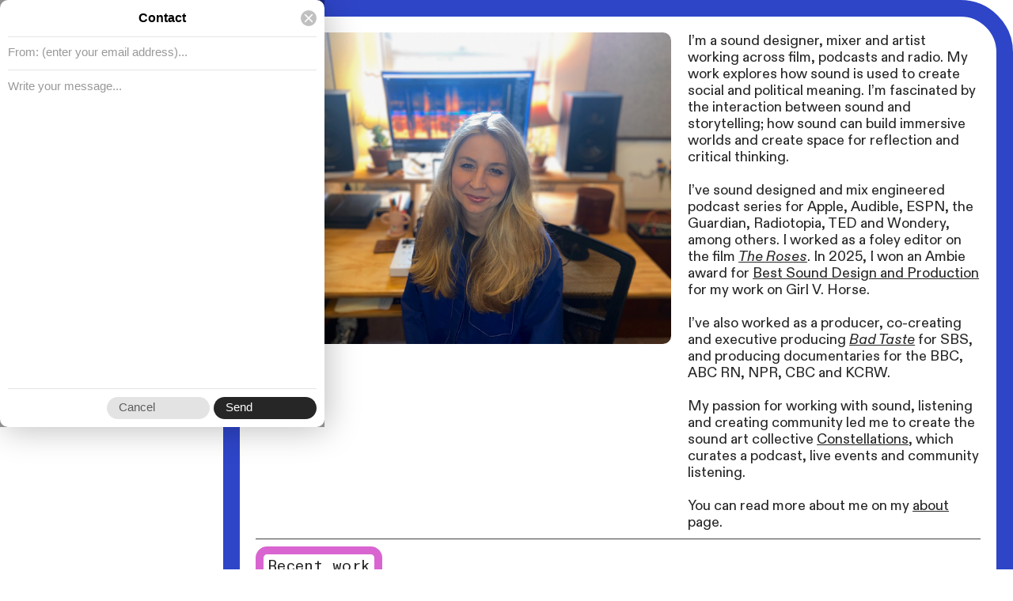

--- FILE ---
content_type: text/html; charset=utf-8
request_url: https://mmacklem.com/contact-form
body_size: 136816
content:
<!DOCTYPE html>
<html class="wf-initial-load">
	<head>
		<meta charset="utf-8">
		<meta name="viewport" content="width=device-width, initial-scale=1, shrink-to-fit=no">

		
			<title>Michelle Macklem</title>
			<script>window.__PRELOADED_STATE__={"structure":{"byParent":{"root":["Q2222252041","Q3814680936","U3869174796","Z0137738193","Y0867191355","K4035474985","M1416250555","G0220877283","C4065531072"],"Z0137738193":[],"Y0867191355":[],"K4035474985":[],"M1416250555":[],"G0220877283":[]},"bySort":{"Q2222252041":0,"Q3814680936":1,"U3869174796":2,"Z0137738193":3,"Y0867191355":23,"K4035474985":29,"M1416250555":38,"G0220877283":42,"C4065531072":56},"indexById":{"Q2222252041":0,"Q3814680936":null,"U3869174796":null,"Z0137738193":1,"Y0867191355":2,"K4035474985":3,"M1416250555":5,"G0220877283":6,"C4065531072":null},"liveIndexes":{}},"site":{"id":3156011,"direct_link":"https://mmacklem.com","display_url":"mmacklem.com","site_url":"630630-copy8","domain":"mmacklem.com","domain_active":true,"domain_purchased":true,"domain_pending":false,"css_url":"https://mmacklem.com/stylesheet","rss_url":"https://mmacklem.com/rss","favicon_url":"https://freight.cargo.site/t/original/i/H1335724110919332418057397688213/Mm.ico","website_title":"Michelle Macklem","access_level":"public","is_private":false,"is_deleted":false,"is_upgraded":false,"is_template":false,"show_cargo_logo":false,"has_annex_upgrade":true,"has_domain_addon":true,"has_commerce_addon":false,"has_storage_addon":false,"can_duplicate":false,"can_copy":false,"site_password_enabled":false,"recent_date":"2025-09-26 05:03:34","upgrade_expire_date":"","version":"Cargo3","total_file_size":454938501,"promocode_type":null,"meta_tags":"","homepage_id":"Q2222252041","homepage_purl":"index","mobile_homepage_id":null,"mobile_homepage_purl":null,"screenshot":{"id":65248179,"name":"screenshot-0972070988.jpg","hash":"Y2569539923678082864066227427221","width":1792,"height":1120,"file_size":null,"file_type":"jpg","mime_type":"image/jpeg","is_image":true,"is_video":false},"site_preview_type":"screenshot","site_preview_image":[],"site_preview_url":"https://freight.cargo.site/w/1000/i/Y2569539923678082864066227427221/screenshot-0972070988.jpg","has_site_description":true,"site_description":"Sound designer and mix engineer driven by her curiosity for sound and storytelling.","custom_html":"","shop_id":null,"fonts":[{"family":"Diatype Variable","provider":"cargo"},{"family":"Monument Grotesk Mono Variable","provider":"cargo"},{"family":"Diatype Mono Variable","provider":"cargo"}],"tags":[]},"pages":{"byId":{"Q2222252041":{"id":"Q2222252041","title":"Index","purl":"index","page_type":"page","content":"\u003ccolumn-set gutter=\"2\">\u003ccolumn-unit slot=\"0\" span=\"7\">\n\u003cmedia-item class=\"\" hash=\"W1340557355505060350919383275413\">\u003c/media-item>\u003c/column-unit>\u003ccolumn-unit slot=\"1\" span=\"5\">I’m a sound designer, mixer and artist working across film, podcasts and radio. My work explores how sound is used to create social and political meaning. I’m fascinated by the interaction between sound and storytelling; how sound can build immersive worlds and create space for reflection and critical thinking.\u003cbr />\u003cbr />I’ve sound designed and mix engineered podcast series for Apple, Audible, ESPN, the Guardian, Radiotopia, TED and Wondery, among others. I worked as a foley editor on the film \u003cu>\u003ca href=\"https://www.imdb.com/title/tt31973693/\" target=\"_blank\">\u003ci>The Roses\u003c/i>\u003c/a>\u003c/u>. In 2025, I won an Ambie award for \u003ca href=\"https://www.ambies.com/2025-winners-nominees\" target=\"_blank\">\u003cu>Best Sound Design and Production\u003c/u>\u003c/a> for my work on Girl V. Horse.\u003cbr />\u003cbr />\nI’ve also worked as a producer, co-creating and executive producing \u003ci>\u003cu>\u003ca href=\"podcast-producer\" rel=\"history\">Bad Taste\u003c/a>\u003c/u>\u003c/i> for SBS, and producing documentaries for the BBC, ABC RN, NPR, CBC and KCRW. \u003cbr />\u003cbr />My passion for working with sound, listening and creating community led me to create the sound art collective \u003cu>\u003ca href=\"https://constellationssounds.org/\" target=\"_blank\">Constellations\u003c/a>\u003c/u>, which curates a podcast, live events and community listening. \u003cbr />\u003cbr />You can read more about me on my \u003cu>\u003ca href=\"about\" rel=\"history\">about\u003c/a>\u003c/u> page.\u003cbr />\n\u003c/column-unit>\u003c/column-set>\n\u003chr />\n\n\u003cspan class=\"heading-3\">\u003c/span>\u003cspan class=\"heading-3\" style=\"display: inline-block; border-width: 1.0rem; border-color: rgba(204, 50, 194, 0.75); border-style: solid; border-radius: 1.4rem; padding: 0.5rem;\">Recent work\u003c/span>\u003cbr />\u003cgallery-grid gutter=\"1.0rem 0.0rem\" mobile-gutter=\"1rem\">\u003cmedia-item class=\"linked\" hash=\"D2567542360903386147595826583445\" href=\"#film-tv\" rel=\"history\">\u003cfigcaption class=\"caption\" slot=\"caption\">\u003cspan style=\"color: rgba(204, 50, 194, 0.75);\">Foley editor.\u003c/span>\u003cbr />A tinderbox of competition and resentments underneath the façade of a picture-perfect couple is ignited when the husband&#x27;s professional dreams come crashing down.\u003c/figcaption>\u003c/media-item>\u003cmedia-item class=\"linked\" hash=\"L2567566161390652137649479440277\" href=\"#kill-your-darlings-queer-critics\" rel=\"history\">\u003cfigcaption class=\"caption\" slot=\"caption\">\u003cspan style=\"color: rgba(204, 50, 194, 0.75);\">Producer and mixer.\u003c/span>\u003cbr />\nAustralian literature has a queer history. From classic texts to hidden gems, KYD revisits these works with fresh eyes and uncover their lasting influence.\u003c/figcaption>\u003c/media-item>\u003cmedia-item class=\"linked\" hash=\"K2569228881707719296147617568661\" href=\"#girl-v-horse\" rel=\"history\">\u003cfigcaption class=\"caption\" slot=\"caption\">\u003cspan style=\"color: rgba(204, 50, 194, 0.75);\">Sound designer and mixer.\u003c/span>\u003cbr />\nGirl V. Horse took home the 2025 Ambie award for Best Production and Sound Design.\n\u003c/figcaption>\u003c/media-item>\u003cmedia-item class=\"linked\" hash=\"N1749879061790364210892639917973\" href=\"podcast-producer\" rel=\"history\">\u003cfigcaption class=\"caption\" slot=\"caption\">\u003cspan style=\"color: rgba(204, 50, 194, 0.75);\">Producer and mix engineer.\u003c/span>\u003cbr />\nThis deeply researched yet tongue-in-cheek five-part podcast series investigates who screwed young Australians out of affordable housing, education and secure work, and why inequality is rising in Australia\u003cbr />\u003cbr />\n\u003c/figcaption>\u003c/media-item>\u003cmedia-item class=\"linked\" hash=\"R1855282410575415535070971778965\" href=\"dr-miracle-1\" rel=\"history\">\u003cfigcaption class=\"caption\" slot=\"caption\">\u003cspan style=\"color: rgba(204, 50, 194, 0.75);\">Sound designer and mix engineer.\u003c/span>\u003cbr />\nDr. Robert O. Young attracted wealthy clientele with his “groundbreaking” health protocols and friendly, family-man persona. But beneath the serene surface, he harbored a dark secret. The people who stayed there didn’t get better; they got worse. \u003cbr />\n\u003cbr />\n\u003cbr />\n\u003c/figcaption>\u003c/media-item>\u003cmedia-item class=\"linked\" hash=\"B1583344806536034319493110519701\" href=\"sound-design-and-mixing-1\" rel=\"history\">\u003cfigcaption class=\"caption\" slot=\"caption\">\u003cspan style=\"color: rgba(204, 50, 194, 0.75);\">Sound designer and mix engineer.\u003c/span>\u003cbr />\nWhat really happens when stories about people’s lives are collected, edited, and consumed?  \u003ci>Shocking, Heartbreaking,Transformative\u003c/i> is a four-part non-fiction series created by Jess Shane, about the nuts and bolts of documentary storytelling.\u003cbr />\n\u003cbr />\n\n\u003c/figcaption>\u003c/media-item>\u003c/gallery-grid>","local_css":"[id=\"Q2222252041\"].page {\n\tmin-height: var(--viewport-height);\n}\n\n[id=\"Q2222252041\"] .page-content {\n\talign-items: flex-start;\n\tborder-width: 2.0rem;\n}","display":true,"stack":false,"pin":false,"overlay":false,"password_enabled":false,"page_count":null,"page_design_options":null,"backdrops":{"activeBackdrop":"none","backdropSettings":{"wallpaper":{"activeImage":"G2165024349230766365604576843669","alignments":[]},"legacy/morphovision":{"image":"G2165024349230766365604576843669"},"legacy/pixelation":{"image":"G2165024349230766365604576843669"},"legacy/kaleidoscope":{"image":"G2165024349230766365604576843669"},"legacy/ripple":{"image":"G2165024349230766365604576843669"},"legacy/parallax":{"image":"G2165024349230766365604576843669"}}},"pin_options":{},"overlay_options":{},"thumb_media_id":9942162,"thumbnail":{"id":9942162,"name":"horizontal.svg","hash":"R856944258311223298209515121244","width":3001,"height":1876,"file_size":217,"file_type":"svg","mime_type":"image/svg+xml","is_image":true,"is_video":false,"is_url":false,"is_placeholder":true,"has_audio_track":false,"duration":null,"url":null,"url_id":null,"url_thumb":null,"url_type":null,"created_at":"2022-10-17 16:10:41.000000","updated_at":"2025-11-04 21:14:45.682732"},"thumb_meta":[],"media":[{"id":9942162,"name":"horizontal.svg","hash":"R856944258311223298209515121244","width":3001,"height":1876,"file_size":217,"file_type":"svg","mime_type":"image/svg+xml","is_image":true,"is_video":false,"is_url":false,"is_placeholder":true,"in_use":true,"created_at":"2022-10-17T16:10:41.000000Z","updated_at":"2025-11-04T21:14:45.682732Z"},{"id":9942163,"name":"vertical.svg","hash":"T856944278602641779290021898844","width":1875,"height":2300,"file_size":296,"file_type":"svg","mime_type":"image/svg+xml","is_image":true,"is_video":false,"is_url":false,"is_placeholder":true,"in_use":false,"created_at":"2022-10-17T16:10:42.000000Z","updated_at":"2025-11-04T21:14:45.682732Z"},{"id":9942165,"name":"square.svg","hash":"U856944299189208165549881502300","width":3001,"height":3001,"file_size":223,"file_type":"svg","mime_type":"image/svg+xml","is_image":true,"is_video":false,"is_url":false,"is_placeholder":true,"in_use":false,"created_at":"2022-10-17T16:10:44.000000Z","updated_at":"2025-10-13T19:08:42.635463Z"},{"id":22281455,"name":"IMG_2045.jpeg","hash":"J1334356257194597488314453415829","width":4032,"height":3024,"file_size":2857613,"file_type":"jpeg","mime_type":"image/jpeg","is_image":true,"is_video":false,"is_url":false,"in_use":false,"created_at":"2023-08-13T05:13:19.868876Z","updated_at":"2023-08-13T05:13:19.868876Z"},{"id":22281840,"name":"podcast---finding_tamika.jpg","hash":"J1334416885407368274696786761621","width":1000,"height":1000,"file_size":202203,"file_type":"jpg","mime_type":"image/jpeg","is_image":true,"is_video":false,"is_url":false,"in_use":false,"created_at":"2023-08-13T06:08:05.212824Z","updated_at":"2023-08-13T06:08:05.212824Z"},{"id":22281955,"name":"89d7c742b9d2f9ce903ba09df69d386cbbec677b6195faef0fc348e462c1ee3476a748b58e9f1a14c752fdb541fa47c6b5cfc5e5f08e6b6f17cb01091b52dec4.jpg","hash":"T1334434633444116704351716202389","width":1400,"height":1400,"file_size":646515,"file_type":"jpg","mime_type":"image/jpeg","is_image":true,"is_video":false,"is_url":false,"in_use":false,"created_at":"2023-08-13T06:24:07.356132Z","updated_at":"2023-08-13T06:24:07.356132Z"},{"id":22297722,"name":"soundcinema2.png","hash":"R1335601926807031378439380227989","width":1612,"height":1612,"file_size":2371800,"file_type":"png","mime_type":"image/png","is_image":true,"is_video":false,"is_url":false,"in_use":false,"created_at":"2023-08-13T23:58:47.392101Z","updated_at":"2023-08-13T23:58:47.392101Z"},{"id":22297740,"name":"TED_Am_I_Normal_TED_square.png","hash":"S1335604453992522732574242068373","width":2000,"height":2000,"file_size":1524551,"file_type":"png","mime_type":"image/png","is_image":true,"is_video":false,"is_url":false,"in_use":false,"created_at":"2023-08-14T00:01:03.893568Z","updated_at":"2023-08-14T00:01:03.893568Z"},{"id":22297750,"name":"Fed-Up.jpg","hash":"U1335605911451325252292205696917","width":500,"height":500,"file_size":46342,"file_type":"jpg","mime_type":"image/jpeg","is_image":true,"is_video":false,"is_url":false,"in_use":false,"created_at":"2023-08-14T00:02:22.918709Z","updated_at":"2023-08-14T00:02:22.918709Z"},{"id":22297770,"name":"Bad-Taste-Tile---Final-with-text.jpg","hash":"O1335608822532007524396546217877","width":391,"height":391,"file_size":114330,"file_type":"jpg","mime_type":"image/jpeg","is_image":true,"is_video":false,"is_url":false,"in_use":false,"created_at":"2023-08-14T00:05:00.920881Z","updated_at":"2023-08-14T00:05:00.920881Z"},{"id":22417368,"name":"michelle-macklem---studio.jpeg","hash":"W1340557355505060350919383275413","width":4032,"height":3024,"file_size":6317899,"file_type":"jpeg","mime_type":"image/jpeg","is_image":true,"is_video":false,"is_url":false,"in_use":true,"created_at":"2023-08-17T02:36:00.336670Z","updated_at":"2023-08-17T02:36:00.336670Z"},{"id":22454013,"name":"soundcinema-text.png","hash":"V1341991835087806984452306458517","width":1612,"height":1612,"file_size":2335447,"file_type":"png","mime_type":"image/png","is_image":true,"is_video":false,"is_url":false,"in_use":false,"created_at":"2023-08-18T00:12:04.688856Z","updated_at":"2023-08-18T00:12:04.688856Z"},{"id":29116068,"name":"exposed.jpg","hash":"G1583334882556657545228532144021","width":1400,"height":1400,"file_size":486585,"file_type":"jpg","mime_type":"image/jpeg","is_image":true,"is_video":false,"is_url":false,"in_use":false,"created_at":"2024-01-16T10:25:57.470697Z","updated_at":"2024-01-16T10:25:57.470697Z"},{"id":29116477,"name":"SHT_SHOW_COVER.jpg","hash":"B1583344806536034319493110519701","width":3000,"height":3000,"file_size":2129393,"file_type":"jpg","mime_type":"image/jpeg","is_image":true,"is_video":false,"is_url":false,"in_use":true,"created_at":"2024-01-16T10:34:55.117694Z","updated_at":"2024-01-16T10:34:55.117694Z"},{"id":35249639,"name":"34268f3eaac24fefb5e8b894f4d52f33.jpg","hash":"N1749879061790364210892639917973","width":1024,"height":1024,"file_size":198826,"file_type":"jpg","mime_type":"image/jpeg","is_image":true,"is_video":false,"is_url":false,"in_use":true,"created_at":"2024-04-29T22:18:55.300978Z","updated_at":"2024-04-29T22:18:55.300978Z"},{"id":37431120,"name":"BTBBTU-FINAL3000x3000.jpg","hash":"W1809417463444750346915874953109","width":3000,"height":3000,"file_size":3260503,"file_type":"jpg","mime_type":"image/jpeg","is_image":true,"is_video":false,"is_url":false,"in_use":false,"created_at":"2024-06-06T06:51:58.524650Z","updated_at":"2024-06-06T06:51:58.524650Z"},{"id":38960076,"name":"SONY_Doctor-Miracle_Tile-1.jpg","hash":"R1855282410575415535070971778965","width":1500,"height":1500,"file_size":341856,"file_type":"jpg","mime_type":"image/jpeg","is_image":true,"is_video":false,"is_url":false,"in_use":true,"created_at":"2024-07-05T01:31:02.041331Z","updated_at":"2024-07-05T01:31:02.041331Z"},{"id":46609060,"name":"gvh_1200x1200.jpg","hash":"P2087813702854644874936212608917","width":1200,"height":1200,"file_size":273389,"file_type":"jpg","mime_type":"image/jpeg","is_image":true,"is_video":false,"is_url":false,"in_use":false,"created_at":"2024-11-27T23:03:28.770882Z","updated_at":"2024-11-27T23:03:28.770882Z"},{"id":49207422,"name":"Spotify_PODCAST_OutsideVoice_Key-Art_OnPlat__3000x3000.jpg","hash":"G2165024349230766365604576843669","width":3000,"height":3000,"file_size":869753,"file_type":"jpg","mime_type":"image/jpeg","is_image":true,"is_video":false,"is_url":false,"in_use":false,"created_at":"2025-01-15T09:43:25.627700Z","updated_at":"2025-01-15T09:43:25.627700Z"},{"id":65173673,"name":"the_roses.jpg","hash":"X2567540474594677402278206986133","width":1000,"height":1498,"file_size":170286,"file_type":"jpg","mime_type":"image/jpeg","is_image":true,"is_video":false,"is_url":false,"in_use":false,"created_at":"2025-09-24T22:57:29.162869Z","updated_at":"2025-09-24T22:57:29.162869Z"},{"id":65173744,"name":"the_roses.jpg","hash":"D2567542360903386147595826583445","width":941,"height":941,"file_size":248622,"file_type":"jpg","mime_type":"image/jpeg","is_image":true,"is_video":false,"is_url":false,"in_use":true,"created_at":"2025-09-24T22:59:11.080632Z","updated_at":"2025-09-24T22:59:11.080632Z"},{"id":65174604,"name":"KYD-Queer-Critics---Logo-5.png","hash":"L2567566161390652137649479440277","width":3000,"height":3000,"file_size":2906141,"file_type":"png","mime_type":"image/png","is_image":true,"is_video":false,"is_url":false,"in_use":true,"created_at":"2025-09-24T23:20:41.284725Z","updated_at":"2025-09-24T23:20:41.284725Z"},{"id":65241597,"name":"487792360_18495387055049659_2697915996604823121_n.jpg","hash":"K2569228881707719296147617568661","width":1077,"height":1077,"file_size":256791,"file_type":"jpg","mime_type":"image/jpeg","is_image":true,"is_video":false,"is_url":false,"in_use":true,"created_at":"2025-09-26T00:22:57.843188Z","updated_at":"2025-09-26T00:22:57.843188Z"}],"tags":[],"access_level":"public"},"Q3814680936":{"id":"Q3814680936","title":"Left Nav","purl":"left-nav","page_type":"page","content":"\u003cb>\u003c/b>\u003ch1 style=\"filter: drop-shadow(0rem 0rem 0rem rgba(0, 0, 0, 0.25)); will-change: filter;\">\u003ca href=\"#\" rel=\"home-page\">Michelle Macklem\u003c/a>\u003cbr />\n\u003c/h1>sound designer &#x26; mixer\u003cbr />\u003ccolumn-set>\u003ccolumn-unit slot=\"0\">\u003cspan style=\"--font-scale: 0.81;\">\u003cspan class=\"heading-3\">\n\u003cbr />\n\u003cspan style=\"--font-scale: 0.81;\">\u003ca href=\"#podcasts-and-radio\" rel=\"history\">Podcasts &#x26; radio\u003c/a>\u003cbr />\n\u003cbr />\n\u003cspan style=\"--font-scale: 0.81;\">\u003cspan style=\"--font-scale: 0.81;\">\u003cspan style=\"--font-scale: 0.81;\">\u003ca href=\"film-tv-1\" rel=\"history\" style=\"--font-scale: 0.81;\">Film\u003c/a>\u003c/span>\u003c/span>\u003c/span>\u003cbr />\u003cbr />\n\u003cspan style=\"--font-scale: 0.81;\">\u003cspan style=\"--font-scale: 0.81;\">\u003cspan style=\"--font-scale: 0.81;\">\u003ca href=\"sound-art\" rel=\"history\">Sound Art\u003c/a>\u003c/span>\u003c/span>\u003c/span>\u003cbr />\n\u003cbr />\n\u003ca href=\"producer-work\" rel=\"history\">Producer work\u003c/a>\u003c/span>\u003cbr />\n\u003cbr />\n\n\u003c/span>\u003cbr />\n\u003cspan class=\"heading-3\">\u003cul>\u003c/ul>\n\u003cspan style=\"--font-scale: 0.81;\">\u003ca href=\"showreel\" rel=\"history\">Showreel\u003c/a>\u003cbr />\n\u003cbr />\n\u003ca href=\"writing\" rel=\"history\" style=\"--font-scale: 0.81;\">Writing\u003c/a>\u003cbr />\n\u003cbr />\n\u003ca href=\"about\" rel=\"history\">About\u003c/a>\u003c/span>\u003c/span>\u003c/span>\u003cbr />\n\u003c/column-unit>\u003c/column-set>\u003cbr />\n\u003ccolumn-set gutter=\"2\">\u003ccolumn-unit slot=\"0\" span=\"2\">\u003cspan class=\"heading-3\">\u003ca class=\"icon-link\" href=\"https://www.instagram.com/meeshmack\" target=\"_blank\">\u003ctext-icon icon=\"instagram\">\u003c/text-icon>\u003c/a>\u003c/span>\u003c/column-unit>\u003ccolumn-unit slot=\"1\" span=\"2\">\u003cspan class=\"heading-3\">\u003ca class=\"icon-link\" href=\"https://twitter.com/michmacklem\" target=\"_blank\">\u003ctext-icon icon=\"close-2\">\u003c/text-icon>\u003c/a>\u003c/span>\u003c/column-unit>\u003ccolumn-unit slot=\"2\" span=\"2\">\u003ca class=\"icon-link\" href=\"https://www.youtube.com/channel/UC5mmffFjgl7n0ghZ1G8fIsg\" target=\"_blank\">\u003ctext-icon icon=\"youtube\">\u003c/text-icon>\u003c/a>\u003ca href=\"https://twitter.com/michmacklem\" target=\"_blank\">\u003c/a>\u003ca href=\"https://twitter.com/michmacklem\">\u003c/a>\u003c/column-unit>\u003ccolumn-unit slot=\"3\" span=\"2\">\u003cspan class=\"heading-3\">\u003ca href=\"contact-form\" rel=\"history\">\u003cu>\u003ctext-icon icon=\"mail-2\">\u003c/text-icon>\u003cbr />\n\u003c/u>\u003c/a>\u003c/span>\u003ca href=\"https://twitter.com/michmacklem\" target=\"_blank\">\u003c/a>\u003c/column-unit>\u003ccolumn-unit slot=\"4\" span=\"4\">\u003cspan class=\"heading-3\" style=\"--font-scale: 0.8;\">\u003c/span>\u003c/column-unit>\u003c/column-set>\u003cbr />","local_css":"[id=\"Q3814680936\"] .page-content {\n\tpadding-right: 0rem;\n\tborder-width: 1.0rem;\n}\n\n[id=\"Q3814680936\"] .page-layout {\n\tmax-width: 22%;\n}\n\n[id=\"Q3814680936\"].page {\n\tjustify-content: flex-start;\n}","display":true,"stack":false,"pin":true,"overlay":false,"password_enabled":false,"page_count":null,"page_design_options":null,"backdrops":{"activeBackdrop":"none"},"pin_options":{"screen_visibility":"desktop","position":"top","overlay":true,"fixed":true,"adjust":false},"overlay_options":{},"thumb_media_id":38960465,"thumbnail":{"id":38960465,"name":"x.jpg","hash":"U1855302617452468525766874322837","width":225,"height":225,"file_size":6263,"file_type":"jpg","mime_type":"image/jpeg","is_image":true,"is_video":false,"is_url":false,"is_placeholder":false,"has_audio_track":null,"duration":null,"url":null,"url_id":null,"url_thumb":null,"url_type":null,"created_at":"2024-07-05 01:49:17.345566","updated_at":"2024-07-05 01:49:17.345566"},"thumb_meta":[],"media":[{"id":38960465,"name":"x.jpg","hash":"U1855302617452468525766874322837","width":225,"height":225,"file_size":6263,"file_type":"jpg","mime_type":"image/jpeg","is_image":true,"is_video":false,"is_url":false,"in_use":true,"created_at":"2024-07-05T01:49:17.345566Z","updated_at":"2024-07-05T01:49:17.345566Z"}],"tags":[],"access_level":"public"},"U3869174796":{"id":"U3869174796","title":"Header — mobile","purl":"header---mobile","page_type":"page","content":"\u003cb>\u003ch1>\u003ca href=\"#\" rel=\"home-page\">Michelle Macklem\u003c/a>\u003cbr />\u003cspan class=\"heading-3\" style=\"color: rgba(204, 50, 194, 0.75); line-height: 0.5;\"> sound designer and mixer\u003c/span>\u003c/h1>\u003c/b>\u003cbr />\n\u003ccolumn-set>\u003ccolumn-unit slot=\"0\">\u003cspan style=\"--font-scale: 0.81;\">\u003cspan class=\"heading-3\">\u003ca href=\"sound-design-and-mixing-1\" rel=\"history\">Sound design and mixing\u003c/a>\u003cbr />\n\u003cbr />\n\u003ca href=\"documentary-1\" rel=\"history\">Documentary\u003c/a>\u003cbr />\n\u003cbr />\n\u003ca href=\"podcast-producer\" rel=\"history\">Podcast producer work\u003c/a>\u003cbr />\n\u003cbr />\n\u003cspan style=\"--font-scale: 0.81;\">\u003cspan style=\"--font-scale: 0.81;\">\u003ca href=\"video\" rel=\"history\" style=\"--font-scale: 0.81;\">Film\u003c/a>\u003c/span>\u003c/span>\u003cbr />\n\u003cbr />\n\u003ca href=\"art\" rel=\"history\">Art\u003c/a>\u003cbr />\n\u003cbr />\n\u003ca href=\"writing\" rel=\"history\">Writing and talks\u003c/a>\n\u003c/span>\u003cbr />\n\u003cspan class=\"heading-3\">\u003cul>\u003c/ul>\n\u003cbr />\u003ca href=\"about\" rel=\"history\" style=\"--font-scale: 0.81;\">About\u003c/a>\u003c/span>\u003c/span>\u003cbr />\n\u003c/column-unit>\u003c/column-set>\u003cbr />\n\u003ccolumn-set gutter=\"2\" mobile-gutter=\"1.9rem\" mobile-stack=\"false\">\u003ccolumn-unit slot=\"0\" span=\"2\">\u003cspan class=\"heading-3\">\u003ca class=\"icon-link\">\u003ctext-icon icon=\"instagram\">\u003c/text-icon>\u003c/a>\u003c/span>\u003c/column-unit>\u003ccolumn-unit slot=\"1\" span=\"2\">\u003cspan class=\"heading-3\">\u003ca class=\"icon-link\" href=\"https://twitter.com/michmacklem\" target=\"_blank\">\u003ctext-icon icon=\"close-2\">\u003c/text-icon>\u003c/a>\u003c/span>\u003c/column-unit>\u003ccolumn-unit slot=\"2\" span=\"2\">\u003ca class=\"icon-link\" href=\"https://twitter.com/michmacklem\" target=\"_blank\">\u003ctext-icon icon=\"youtube\">\u003c/text-icon>\u003c/a>\u003ca href=\"https://twitter.com/michmacklem\" target=\"_blank\">\u003c/a>\u003ca href=\"https://twitter.com/michmacklem\">\u003c/a>\u003c/column-unit>\u003ccolumn-unit slot=\"3\" span=\"2\">\u003cspan class=\"heading-3\">\u003ca href=\"contact-form\" rel=\"history\">\u003cu>\u003ctext-icon icon=\"mail-2\">\u003c/text-icon>\u003cbr />\n\u003c/u>\u003c/a>\u003c/span>\u003ca href=\"https://twitter.com/michmacklem\" target=\"_blank\">\u003c/a>\u003c/column-unit>\u003ccolumn-unit slot=\"4\" span=\"4\">\u003c/column-unit>\u003c/column-set>\u003cbr />","local_css":null,"display":true,"stack":false,"pin":true,"overlay":false,"password_enabled":false,"page_count":null,"page_design_options":null,"backdrops":{"activeBackdrop":"none"},"pin_options":{"screen_visibility":"mobile","position":"top","overlay":true,"fixed":false,"adjust":true},"overlay_options":{},"thumb_media_id":null,"thumbnail":null,"thumb_meta":[],"media":[],"tags":[],"access_level":"public"},"C4065531072":{"id":"C4065531072","title":"Footer","purl":"footer","page_type":"page","content":"\u003ccolumn-set gutter=\"2rem\" mobile-gutter=\"0rem\">\u003ccolumn-unit slot=\"0\">\u003cspan class=\"caption\">\u003c/span>\u003c/column-unit>\u003ccolumn-unit slot=\"1\">\u003cspan class=\"caption\">\u003c/span>\u003c/column-unit>\u003ccolumn-unit slot=\"2\">\u003cspan class=\"caption\">\u003c/span>\u003c/column-unit>\u003c/column-set>\u003cspan class=\"heading-3\" style=\"--font-scale: 0.71;\">© Michelle Macklem 2025\u003c/span>","local_css":"[id=\"C4065531072\"] .page-content {\n\tborder-color: rgba(204, 50, 194, 0.75);\n\tborder-width: 0.5rem;\n\tborder-radius: 4.4rem;\n}","display":true,"stack":false,"pin":true,"overlay":false,"password_enabled":false,"page_count":null,"page_design_options":null,"backdrops":{"activeBackdrop":"none"},"pin_options":{"screen_visibility":"all","position":"bottom","overlay":true,"fixed":false,"adjust":true},"overlay_options":{},"thumb_media_id":null,"thumbnail":null,"thumb_meta":[],"media":[],"tags":[],"access_level":"public"}}},"sets":{"byId":{"root":{"id":"root","title":"Root","purl":null,"page_type":"set","content":null,"local_css":null,"display":false,"stack":false,"pin":false,"overlay":false,"password_enabled":false,"page_count":10,"page_design_options":null,"backdrops":null,"pin_options":{},"overlay_options":{},"thumb_media_id":null,"thumbnail":null,"thumb_meta":{},"media":[],"tags":[],"access_level":"public"},"Z0137738193":{"id":"Z0137738193","title":"Podcast & radio","purl":"podcast-radio","page_type":"set","content":null,"local_css":null,"display":true,"stack":true,"pin":false,"overlay":false,"password_enabled":false,"page_count":19,"page_design_options":null,"backdrops":null,"pin_options":{},"overlay_options":{},"thumb_media_id":null,"thumbnail":null,"thumb_meta":[],"media":[],"tags":[],"access_level":"public"},"Y0867191355":{"id":"Y0867191355","title":"Film & tv","purl":"film-tv-1","page_type":"set","content":null,"local_css":null,"display":true,"stack":true,"pin":false,"overlay":false,"password_enabled":false,"page_count":3,"page_design_options":null,"backdrops":null,"pin_options":{},"overlay_options":{},"thumb_media_id":null,"thumbnail":null,"thumb_meta":{},"media":[],"tags":[],"access_level":"public"},"K4035474985":{"id":"K4035474985","title":"Producer work","purl":"producer-work","page_type":"set","content":null,"local_css":null,"display":true,"stack":true,"pin":false,"overlay":false,"password_enabled":false,"page_count":7,"page_design_options":null,"backdrops":null,"pin_options":{},"overlay_options":{},"thumb_media_id":null,"thumbnail":null,"thumb_meta":{},"media":[],"tags":[],"access_level":"public"},"M1416250555":{"id":"M1416250555","title":"Art","purl":"art-1","page_type":"set","content":null,"local_css":null,"display":true,"stack":false,"pin":false,"overlay":false,"password_enabled":false,"page_count":3,"page_design_options":null,"backdrops":null,"pin_options":{},"overlay_options":{},"thumb_media_id":null,"thumbnail":null,"thumb_meta":[],"media":[],"tags":[],"access_level":"public"},"G0220877283":{"id":"G0220877283","title":"Documentary","purl":"documentary-1","page_type":"set","content":null,"local_css":null,"display":true,"stack":true,"pin":false,"overlay":false,"password_enabled":false,"page_count":10,"page_design_options":null,"backdrops":null,"pin_options":{},"overlay_options":{},"thumb_media_id":null,"thumbnail":null,"thumb_meta":[],"media":[],"tags":[],"access_level":"public"}}},"media":{"data":[]},"css":{"id":1010026,"stylesheet":"html {\n\t--mobile-scale: 1.2;\n\t--mobile-padding-offset: 0.95;\n}\n\nbody {\n\t--swatch-1: rgba(0, 0, 0, 0.85);\n\t--swatch-2: rgba(0, 0, 0, 0.75);\n\t--swatch-3: rgba(0, 0, 0, 0.6);\n\t--swatch-4: rgba(0, 0, 0, 0.4);\n    --swatch-5: rgba(0, 0, 0, 0.25);\n\t--swatch-6: rgba(224, 201, 71, 0.85);\n\t--swatch-7: rgba(204, 50, 194, 0.75);\n\t--swatch-8: rgba(33, 72, 134, 0.85);\n\t--swatch-9: rgba(57, 18, 55, 0.75);\n\t--swatch-10: #d2ffe9;\n\t--swatch-11: #4b61dc;\n\t--swatch-12: #2e45c8;\n\t--swatch-13: #a9e7fe;\n}\n\nbody.mobile {\n}\n\na:active,\n.linked:active,\n.zoomable::part(media):active {\n\topacity: 0.7;\n}\n\n.page a.active {\n\tfont-weight: bold;\n\tcolor: rgba(224, 201, 71, 0.85);\n}\n\nsub {\n\tposition: relative;\n\tvertical-align: baseline;\n\ttop: 0.3em;\n}\n\nsup {\n\tposition: relative;\n\tvertical-align: baseline;\n\ttop: -0.4em;\n}\n\n.small-caps {\n\tfont-variant: small-caps;\n    text-transform: lowercase;\n}\n\nol {\n\tmargin: 0;\n\tpadding: 0 0 0 2.5em;\n}\n\nul {\n\tmargin: 0;\n\tpadding: 0 0 0 2.0em;\n}\n\nul.lineated {\n\tmargin: 0;\n\tpadding: 0;\n\tlist-style-type: none;\n\tmargin: 0 0 0 3em;\n\ttext-indent: -3em;\n}\n\nblockquote {\n\tmargin: 0;\n\tpadding: 0 0 0 2em;\n}\n\nhr {\n\tbackground: rgba(0, 0, 0, 0.75);\n\tborder: 0;\n\theight: 1px;\n\tdisplay: block;\n}\n\n.content {\n\tborder-color: rgba(0,0,0,.85);\n}\n\nbodycopy {\n\tfont-size: 1.75rem;\n\tfont-weight: 425;\n\tcolor: rgba(0, 0, 0, 0.85);\n\tfont-family: \"Diatype Variable\";\n\tfont-style: normal;\n\tline-height: 1.2;\n\tletter-spacing: 0em;\n\tdisplay: block;\n\tfont-variation-settings: 'slnt' 0, 'MONO' 0;\n}\n\nbodycopy a {\n\tcolor: rgba(0, 0, 0, 0.85);\n\ttext-decoration: none;\n}\n\nbodycopy a:hover {\n    color: rgba(204, 50, 194, 0.75);\n}\n\nh1 {\n\tfont-family: \"Monument Grotesk Mono Variable\";\n\tfont-style: normal;\n\tfont-weight: 400;\n\tmargin: 0;\n\tfont-size: 3.35rem;\n\tline-height: 1;\n\tcolor: rgba(0, 0, 0, 0.85);\n\tletter-spacing: 0;\n\tfont-variation-settings: 'slnt' 0, 'MONO' 1;\n}\n\n.mobile h1 {\n\tfont-size: 4rem;\n}\n\nh1 a {\n\tcolor: rgba(0, 0, 0, 0.85);\n\ttext-decoration: none;\n}\n\nh1 a:hover {\n}\n\nh2 {\n\tfont-family: \"Monument Grotesk Mono Variable\";\n\tfont-style: normal;\n\tfont-weight: 500;\n\tmargin: 0;\n\tcolor: rgba(0, 0, 0, 0.75);\n\tfont-size: 2rem;\n\tline-height: 1.1;\n\tletter-spacing: 0;\n\tfont-variation-settings: 'slnt' 0, 'MONO' 1;\n}\n\nh2 a {\n\tcolor: rgba(0, 0, 0, 0.75);\n\ttext-decoration: none;\n}\n\nh2 a:hover {\n}\n\n.caption {\n\tfont-size: 1.55rem;\n\tfont-weight: 400;\n\tcolor: rgba(0, 0, 0, 0.4);\n\tfont-family: \"Diatype Mono Variable\";\n\tfont-style: normal;\n\tline-height: 1.2;\n\tletter-spacing: 0em;\n\tdisplay: block;\n\tfont-variation-settings: 'slnt' 0, 'MONO' 1;\n}\n\n.caption a {\n\tcolor: rgba(0, 0, 0, 0.4);\n\ttext-decoration: underline;\n}\n\n.caption a:hover {\n}\n\nmedia-item .caption {\n\tmargin-top: .5em;\n}\n\ngallery-grid .caption,\ngallery-columnized .caption,\ngallery-justify .caption {\n\tmargin-bottom: 2em;\n}\n\n[thumbnail-index] .caption {\n\ttext-align: center;\n}\n\n[thumbnail-index] .caption .tags {\n\tmargin-top: 0.25em;\n}\n\n.page {\n\tjustify-content: flex-end;\n}\n\n.page-content {\n\tpadding: 2rem;\n\ttext-align: left;\n\tborder-color: #2e45c8;\n\tborder-style: solid;\n\tborder-width: 0.5rem;\n\tborder-radius: 6.4rem;\n}\n\n.mobile [id] .page-layout {\n\tmax-width: 100%;\n}\n\n.mobile [id] .page-content {\n}\n\n.page-layout {\n\talign-items: flex-start;\n\tmax-width: 78%;\n}\n\nmedia-item::part(media) {\n\tborder-radius: 1rem;\n\tborder: 0;\n\tpadding: 0rem;\n}\n\n.quick-view {\n\theight: 100%;\n\twidth: 100%;\n\tpadding: 3rem;\n\tmargin-top: auto;\n\tmargin-right: auto;\n\tmargin-bottom: auto;\n\tmargin-left: auto;\n}\n\n.quick-view-background {\n\tbackground-color: #ffffff;\n}\n\n.quick-view .caption {\n\tcolor: rgba(255, 255, 255, 1.0);\n\tpadding: 20px 0;\n\ttext-align: center;\n\ttransition: 100ms opacity ease-in-out;\n\tposition: absolute;\n\tbottom: 0;\n\tleft: 0;\n\tright: 0;\n}\n\n.quick-view .caption-background {\n\tpadding: 0.5rem 1rem;\n\tdisplay: inline-block;\n\tbackground: rgba(0, 0, 0, 0.5);\n\tborder-radius: .5rem;\n\ttext-align: left;\n\tmax-width: 50rem;\n}\n\n.mobile .quick-view {\n\twidth: 100%;\n\theight: 100%;\n\tmargin: 0;\n\tpadding: 10px;\n}\n\n.mobile .quick-view .caption {\n\tpadding: 10px 0;\n}\n\n.heading-3 {\n\t--text-style: \"Heading 3\";\n\tfont-size: 1.85rem;\n\tfont-weight: 400;\n\tcolor: rgba(0, 0, 0, 0.85);\n\tfont-family: \"Monument Grotesk Mono Variable\";\n\tfont-style: normal;\n\tline-height: 1.1;\n\tletter-spacing: 0;\n\tdisplay: inline-block;\n\tfont-variation-settings: 'slnt' 0, 'MONO' 1;\n\tborder-width: 0rem;\n}\n\n.heading-3 a {\n\ttext-decoration: none;\n}\n\n.heading-3 a:hover {\n    color: rgba(224, 201, 71, 0.85);\n\t\n}\n\n.subtitle {\n\t--text-style: \"Subtitle\";\n\tfont-size: 1.4rem;\n\tfont-weight: 405;\n\tcolor: rgba(0, 0, 0, 0.85);\n\tfont-family: \"Monument Grotesk Mono Variable\";\n\tfont-style: normal;\n\tline-height: 1.2;\n\tletter-spacing: 0;\n\tdisplay: block;\n\tfont-variation-settings: 'slnt' -10, 'MONO' 1;\n}\n\n.subtitle a {\n\tcolor: rgba(0, 0, 0, 0.85);\n\ttext-decoration: none;\n}\n\n.subtitle a:hover {\n\t\n}\n\n.button-5 {\n\t--text-style: \"button 5\";\n\tfont-size: 1.75rem;\n\tfont-weight: 425;\n\tfont-family: \"Diatype Variable\";\n\tfont-style: normal;\n\tline-height: 1.2;\n\tletter-spacing: 0em;\n\tfont-variation-settings: 'slnt' 0, 'MONO' 0;\n\tcolor: rgba(0, 0, 0, 0.85);\n\tdisplay: inline-block;\n\tborder-color: rgba(0, 0, 0, 0.85);\n\tborder-style: solid;\n\tborder-width: 0.2rem;\n\tpadding: 1rem;\n\tpadding-top: 0.7rem;\n\tpadding-bottom: 0.7rem;\n\tbackground: #ffffff;\n\tfilter: drop-shadow(0.3rem 0.3rem 0rem rgba(0,0,0,0.85));\n\twill-change: filter;\n}\n\n.button-5 a {\n\tcolor: rgba(0, 0, 0, 0.85);\n\ttext-decoration: none;\n}\n\n.button-5 a:hover {\n\t\n}\n\n.button-5 a.active {\n\tcolor: rgba(0, 0, 0, 0.85);\n\ttext-decoration: none;\n}\n\n.button-11 {\n\t--text-style: \"button 11\";\n\tfont-size: 1.75rem;\n\tfont-weight: 425;\n\tfont-family: \"Diatype Variable\";\n\tfont-style: normal;\n\tline-height: 1.2;\n\tletter-spacing: 0em;\n\tfont-variation-settings: 'slnt' 0, 'MONO' 0;\n\tcolor: rgba(0, 0, 0, 0.85);\n\tdisplay: inline-block;\n\tborder-color: rgba(0, 0, 0, 0.85);\n\tborder-style: solid;\n\tborder-width: 0.2rem;\n\tfilter: drop-shadow(0.3rem 0.3rem 0rem rgba(0,0,0,0.85));\n\twill-change: filter;\n\tborder-radius: 0.5rem;\n\tpadding: 0.8rem;\n\tbackground: #ffffff;\n\tpadding-right: 1rem;\n\tpadding-left: 1rem;\n}\n\n.button-11 a {\n\tcolor: rgba(0, 0, 0, 0.85);\n\ttext-decoration: none;\n}\n\n.button-11 a:hover {\n\t\n}\n\n.button-11 a.active {\n\tcolor: rgba(0, 0, 0, 0.85);\n\ttext-decoration: none;\n}\n\n.button-11-1 {\n\t--text-style: \"button 11-1\";\n\tfont-size: 1.75rem;\n\tfont-weight: 425;\n\tfont-family: \"Diatype Variable\";\n\tfont-style: normal;\n\tline-height: 1.2;\n\tletter-spacing: 0em;\n\tfont-variation-settings: 'slnt' 0, 'MONO' 0;\n\tcolor: rgba(0, 0, 0, 0.85);\n\tdisplay: inline-block;\n\tborder-color: rgba(0, 0, 0, 0.85);\n\tborder-style: solid;\n\tborder-width: 0.2rem;\n\tfilter: drop-shadow(0.3rem 0.3rem 0rem rgba(0,0,0,0.85));\n\twill-change: filter;\n\tborder-radius: 0.5rem;\n\tpadding: 0.8rem;\n\tbackground: #ffffff;\n\tpadding-right: 1rem;\n\tpadding-left: 1rem;\n}\n\n.button-11-1 a {\n\tcolor: rgba(0, 0, 0, 0.85);\n\ttext-decoration: none;\n}\n\n.button-11-1 a:hover {\n\t\n}\n\n.button-11-1 a.active {\n\tcolor: rgba(0, 0, 0, 0.85);\n\ttext-decoration: none;\n}\n\n.button-11-2 {\n\t--text-style: \"button 11-2\";\n\tfont-size: 1.75rem;\n\tfont-weight: 425;\n\tfont-family: \"Diatype Variable\";\n\tfont-style: normal;\n\tline-height: 1.2;\n\tletter-spacing: 0em;\n\tfont-variation-settings: 'slnt' 0, 'MONO' 0;\n\tcolor: rgba(0, 0, 0, 0.85);\n\tdisplay: inline-block;\n\tborder-color: rgba(0, 0, 0, 0.85);\n\tborder-style: solid;\n\tborder-width: 0.2rem;\n\tfilter: drop-shadow(0.3rem 0.3rem 0rem rgba(0,0,0,0.85));\n\twill-change: filter;\n\tborder-radius: 0.5rem;\n\tpadding: 0.8rem;\n\tbackground: #ffffff;\n\tpadding-right: 1rem;\n\tpadding-left: 1rem;\n}\n\n.button-11-2 a {\n\tcolor: rgba(0, 0, 0, 0.85);\n\ttext-decoration: none;\n}\n\n.button-11-2 a:hover {\n\t\n}\n\n.button-11-2 a.active {\n\tcolor: rgba(0, 0, 0, 0.85);\n\ttext-decoration: none;\n}\n\n.button-11-3 {\n\t--text-style: \"button 11-3\";\n\tfont-size: 1.75rem;\n\tfont-weight: 425;\n\tfont-family: \"Diatype Variable\";\n\tfont-style: normal;\n\tline-height: 1.2;\n\tletter-spacing: 0em;\n\tfont-variation-settings: 'slnt' 0, 'MONO' 0;\n\tcolor: rgba(0, 0, 0, 0.85);\n\tdisplay: inline-block;\n\tborder-color: rgba(0, 0, 0, 0.85);\n\tborder-style: solid;\n\tborder-width: 0.2rem;\n\tfilter: drop-shadow(0.3rem 0.3rem 0rem rgba(0,0,0,0.85));\n\twill-change: filter;\n\tborder-radius: 0.5rem;\n\tpadding: 0.8rem;\n\tbackground: #ffffff;\n\tpadding-right: 1rem;\n\tpadding-left: 1rem;\n}\n\n.button-11-3 a {\n\tcolor: rgba(0, 0, 0, 0.85);\n\ttext-decoration: none;\n}\n\n.button-11-3 a:hover {\n\t\n}\n\n.button-11-3 a.active {\n\tcolor: rgba(0, 0, 0, 0.85);\n\ttext-decoration: none;\n}\n\n.heading-4 {\n\t--text-style: \"Heading 4\";\n\tfont-size: 1.50rem;\n\tfont-weight: 425;\n\tcolor: rgba(0, 0, 0, 0.85);\n\tfont-family: \"Diatype Variable\";\n\tfont-style: normal;\n\tline-height: 1.5;\n\tletter-spacing: 0.010em;\n\tdisplay: block;\n\tfont-variation-settings: 'slnt' 0, 'MONO' 0;\n\tfont-feature-settings: \"ss07\";\n}\n\n.heading-4 a {\n\t\n\ttext-decoration: underline;\n\tcolor: rgba(57, 18, 55, 0.75);\n}\n\n.heading-4 a:hover {\n    color: rgba(204, 50, 194, 0.75);\n\t\n}\n\n.button-11-4 {\n\t--text-style: \"button 11-4\";\n\tfont-size: 1.75rem;\n\tfont-weight: 425;\n\tfont-family: \"Diatype Variable\";\n\tfont-style: normal;\n\tline-height: 1.2;\n\tletter-spacing: 0em;\n\tfont-variation-settings: 'slnt' 0, 'MONO' 0;\n\tcolor: rgba(0, 0, 0, 0.85);\n\tdisplay: inline-block;\n\tborder-color: rgba(0, 0, 0, 0.85);\n\tborder-style: solid;\n\tborder-width: 0.2rem;\n\tfilter: drop-shadow(0.3rem 0.3rem 0rem rgba(0,0,0,0.85));\n\twill-change: filter;\n\tborder-radius: 0.5rem;\n\tpadding: 0.8rem;\n\tbackground: #ffffff;\n\tpadding-right: 1rem;\n\tpadding-left: 1rem;\n}\n\n.button-11-4 a {\n\tcolor: rgba(0, 0, 0, 0.85);\n\ttext-decoration: none;\n}\n\n.button-11-4 a:hover {\n\t\n}\n\n.button-11-4 a.active {\n\tcolor: rgba(0, 0, 0, 0.85);\n\ttext-decoration: none;\n}\n\n.button-11-5 {\n\t--text-style: \"button 11-5\";\n\tfont-size: 1.75rem;\n\tfont-weight: 425;\n\tfont-family: \"Diatype Variable\";\n\tfont-style: normal;\n\tline-height: 1.2;\n\tletter-spacing: 0em;\n\tfont-variation-settings: 'slnt' 0, 'MONO' 0;\n\tcolor: rgba(0, 0, 0, 0.85);\n\tdisplay: inline-block;\n\tborder-color: rgba(0, 0, 0, 0.85);\n\tborder-style: solid;\n\tborder-width: 0.2rem;\n\tfilter: drop-shadow(0.3rem 0.3rem 0rem rgba(0,0,0,0.85));\n\twill-change: filter;\n\tborder-radius: 0.5rem;\n\tpadding: 0.8rem;\n\tbackground: #ffffff;\n\tpadding-right: 1rem;\n\tpadding-left: 1rem;\n}\n\n.button-11-5 a {\n\tcolor: rgba(0, 0, 0, 0.85);\n\ttext-decoration: none;\n}\n\n.button-11-5 a:hover {\n\t\n}\n\n.button-11-5 a.active {\n\tcolor: rgba(0, 0, 0, 0.85);\n\ttext-decoration: none;\n}\n\n.button-11-6 {\n\t--text-style: \"button 11-6\";\n\tfont-size: 1.75rem;\n\tfont-weight: 425;\n\tfont-family: \"Diatype Variable\";\n\tfont-style: normal;\n\tline-height: 1.2;\n\tletter-spacing: 0em;\n\tfont-variation-settings: 'slnt' 0, 'MONO' 0;\n\tcolor: rgba(0, 0, 0, 0.85);\n\tdisplay: inline-block;\n\tborder-color: rgba(0, 0, 0, 0.85);\n\tborder-style: solid;\n\tborder-width: 0.2rem;\n\tfilter: drop-shadow(0.3rem 0.3rem 0rem rgba(0,0,0,0.85));\n\twill-change: filter;\n\tborder-radius: 0.5rem;\n\tpadding: 0.8rem;\n\tbackground: #ffffff;\n\tpadding-right: 1rem;\n\tpadding-left: 1rem;\n}\n\n.button-11-6 a {\n\tcolor: rgba(0, 0, 0, 0.85);\n\ttext-decoration: none;\n}\n\n.button-11-6 a:hover {\n\t\n}\n\n.button-11-6 a.active {\n\tcolor: rgba(0, 0, 0, 0.85);\n\ttext-decoration: none;\n}\n\n.button-11-7 {\n\t--text-style: \"button 11-7\";\n\tfont-size: 1.75rem;\n\tfont-weight: 425;\n\tfont-family: \"Diatype Variable\";\n\tfont-style: normal;\n\tline-height: 1.2;\n\tletter-spacing: 0em;\n\tfont-variation-settings: 'slnt' 0, 'MONO' 0;\n\tcolor: rgba(0, 0, 0, 0.85);\n\tdisplay: inline-block;\n\tborder-color: rgba(0, 0, 0, 0.85);\n\tborder-style: solid;\n\tborder-width: 0.2rem;\n\tfilter: drop-shadow(0.3rem 0.3rem 0rem rgba(0,0,0,0.85));\n\twill-change: filter;\n\tborder-radius: 0.5rem;\n\tpadding: 0.8rem;\n\tbackground: #ffffff;\n\tpadding-right: 1rem;\n\tpadding-left: 1rem;\n}\n\n.button-11-7 a {\n\tcolor: rgba(0, 0, 0, 0.85);\n\ttext-decoration: none;\n}\n\n.button-11-7 a:hover {\n\t\n}\n\n.button-11-7 a.active {\n\tcolor: rgba(0, 0, 0, 0.85);\n\ttext-decoration: none;\n}\n\n.button-11-8 {\n\t--text-style: \"button 11-8\";\n\tfont-size: 1.75rem;\n\tfont-weight: 425;\n\tfont-family: \"Diatype Variable\";\n\tfont-style: normal;\n\tline-height: 1.2;\n\tletter-spacing: 0em;\n\tfont-variation-settings: 'slnt' 0, 'MONO' 0;\n\tcolor: rgba(0, 0, 0, 0.85);\n\tdisplay: inline-block;\n\tborder-color: rgba(0, 0, 0, 0.85);\n\tborder-style: solid;\n\tborder-width: 0.2rem;\n\tfilter: drop-shadow(0.3rem 0.3rem 0rem rgba(0,0,0,0.85));\n\twill-change: filter;\n\tborder-radius: 0.5rem;\n\tpadding: 0.8rem;\n\tbackground: #ffffff;\n\tpadding-right: 1rem;\n\tpadding-left: 1rem;\n}\n\n.button-11-8 a {\n\tcolor: rgba(0, 0, 0, 0.85);\n\ttext-decoration: none;\n}\n\n.button-11-8 a:hover {\n\t\n}\n\n.button-11-8 a.active {\n\tcolor: rgba(0, 0, 0, 0.85);\n\ttext-decoration: none;\n}\n\n.button-11-9 {\n\t--text-style: \"button 11-9\";\n\tfont-size: 1.75rem;\n\tfont-weight: 425;\n\tfont-family: \"Diatype Variable\";\n\tfont-style: normal;\n\tline-height: 1.2;\n\tletter-spacing: 0em;\n\tfont-variation-settings: 'slnt' 0, 'MONO' 0;\n\tcolor: rgba(0, 0, 0, 0.85);\n\tdisplay: inline-block;\n\tborder-color: rgba(0, 0, 0, 0.85);\n\tborder-style: solid;\n\tborder-width: 0.2rem;\n\tfilter: drop-shadow(0.3rem 0.3rem 0rem rgba(0,0,0,0.85));\n\twill-change: filter;\n\tborder-radius: 0.5rem;\n\tpadding: 0.8rem;\n\tbackground: #ffffff;\n\tpadding-right: 1rem;\n\tpadding-left: 1rem;\n}\n\n.button-11-9 a {\n\tcolor: rgba(0, 0, 0, 0.85);\n\ttext-decoration: none;\n}\n\n.button-11-9 a:hover {\n\t\n}\n\n.button-11-9 a.active {\n\tcolor: rgba(0, 0, 0, 0.85);\n\ttext-decoration: none;\n}\n\n.button-6 {\n\t--text-style: \"button 6\";\n\tfont-size: 1.75rem;\n\tfont-weight: 425;\n\tfont-family: \"Diatype Variable\";\n\tfont-style: normal;\n\tline-height: 1.2;\n\tletter-spacing: 0em;\n\tfont-variation-settings: 'slnt' 0, 'MONO' 0;\n\tcolor: #ffffff;\n\tbackground: rgba(0, 0, 0, 0.4);\n\tdisplay: inline-block;\n\tborder-radius: 999rem;\n\tpadding-top: 0.7rem;\n\tpadding-right: 1.5rem;\n\tpadding-bottom: 0.7rem;\n\tpadding-left: 1.5rem;\n}\n\n.button-6 a {\n\tcolor: #ffffff;\n\ttext-decoration: none;\n}\n\n.button-6 a:hover {\n\t\n}\n\n.button-6 a.active {\n\tcolor: #ffffff;\n\ttext-decoration: none;\n}\n\n.button-6-1 {\n\t--text-style: \"button 6-1\";\n\tfont-size: 1.75rem;\n\tfont-weight: 425;\n\tfont-family: \"Diatype Variable\";\n\tfont-style: normal;\n\tline-height: 1.2;\n\tletter-spacing: 0em;\n\tfont-variation-settings: 'slnt' 0, 'MONO' 0;\n\tcolor: #ffffff;\n\tbackground: rgba(0, 0, 0, 0.4);\n\tdisplay: inline-block;\n\tborder-radius: 999rem;\n\tpadding-top: 0.7rem;\n\tpadding-right: 1.5rem;\n\tpadding-bottom: 0.7rem;\n\tpadding-left: 1.5rem;\n}\n\n.button-6-1 a {\n\tcolor: #ffffff;\n\ttext-decoration: none;\n}\n\n.button-6-1 a:hover {\n\t\n}\n\n.button-6-1 a.active {\n\tcolor: #ffffff;\n\ttext-decoration: none;\n}\n\n.button-6-2 {\n\t--text-style: \"button 6-2\";\n\tfont-size: 1.75rem;\n\tfont-weight: 425;\n\tfont-family: \"Diatype Variable\";\n\tfont-style: normal;\n\tline-height: 1.2;\n\tletter-spacing: 0em;\n\tfont-variation-settings: 'slnt' 0, 'MONO' 0;\n\tcolor: #ffffff;\n\tbackground: rgba(0, 0, 0, 0.4);\n\tdisplay: inline-block;\n\tborder-radius: 999rem;\n\tpadding-top: 0.7rem;\n\tpadding-right: 1.5rem;\n\tpadding-bottom: 0.7rem;\n\tpadding-left: 1.5rem;\n}\n\n.button-6-2 a {\n\tcolor: #ffffff;\n\ttext-decoration: none;\n}\n\n.button-6-2 a:hover {\n\t\n}\n\n.button-6-2 a.active {\n\tcolor: #ffffff;\n\ttext-decoration: none;\n}\n\n.button-6-3 {\n\t--text-style: \"button 6-3\";\n\tfont-size: 1.75rem;\n\tfont-weight: 425;\n\tfont-family: \"Diatype Variable\";\n\tfont-style: normal;\n\tline-height: 1.2;\n\tletter-spacing: 0em;\n\tfont-variation-settings: 'slnt' 0, 'MONO' 0;\n\tcolor: rgba(33, 72, 134, 0.85);\n\tbackground: rgba(33, 72, 134, 0.85);\n\tdisplay: inline-block;\n\tborder-radius: 999rem;\n\tpadding-top: 0.7rem;\n\tpadding-right: 1.5rem;\n\tpadding-bottom: 0.7rem;\n\tpadding-left: 1.5rem;\n}\n\n.button-6-3 a {\n\tcolor: rgba(224, 201, 71, 0.85);\n\ttext-decoration: none;\n}\n\n.button-6-3 a:hover {\n\t\n}\n\n.button-6-3 a.active {\n\tcolor: #ffffff;\n\ttext-decoration: none;\n}\n\n.button-3 {\n\t--text-style: \"button 3\";\n\tfont-size: 1.55rem;\n\tfont-weight: 400;\n\tfont-family: \"Diatype Mono Variable\";\n\tfont-style: normal;\n\tline-height: 1.2;\n\tletter-spacing: 0em;\n\tfont-variation-settings: 'slnt' 0, 'MONO' 1;\n\tcolor: #ffffff;\n\tbackground: #ff0000;\n\tdisplay: inline-block;\n\tborder-radius: 999rem;\n\tpadding-top: 0.8rem;\n\tpadding-right: 1.8rem;\n\tpadding-bottom: 0.8rem;\n\tpadding-left: 1.8rem;\n}\n\n.button-3 a {\n\tcolor: #ffffff;\n\ttext-decoration: none;\n}\n\n.button-3 a:hover {\n\t\n}\n\n.button-3 a.active {\n\tcolor: #ffffff;\n\ttext-decoration: none;\n}\n\n.button-10 {\n\t--text-style: \"button 10\";\n\tfont-size: 1.75rem;\n\tfont-weight: 425;\n\tfont-family: \"Diatype Variable\";\n\tfont-style: normal;\n\tline-height: 1.2;\n\tletter-spacing: 0em;\n\tfont-variation-settings: 'slnt' 0, 'MONO' 0;\n\tcolor: rgba(0, 0, 0, 0.6);\n\tbackground: #d2ffe9;\n\tdisplay: inline-block;\n\tborder-style: solid;\n\tborder-radius: 999rem;\n\tpadding-top: 1rem;\n\tpadding-right: 2rem;\n\tpadding-bottom: 1rem;\n\tpadding-left: 2rem;\n}\n\n.button-10 a {\n\tcolor: rgba(0, 0, 0, 0.6);\n\ttext-decoration: none;\n}\n\n.button-10 a:hover {\n\t\n}\n\n.button-10 a.active {\n\tcolor: #ffffff;\n\ttext-decoration: none;\n}\n\n.button-9 {\n\t--text-style: \"button 9\";\n\tfont-size: 1.75rem;\n\tfont-weight: 425;\n\tfont-family: \"Diatype Variable\";\n\tfont-style: normal;\n\tline-height: 1.2;\n\tletter-spacing: 0em;\n\tfont-variation-settings: 'slnt' 0, 'MONO' 0;\n\tcolor: rgba(0, 0, 0, 0.6);\n\tbackground: rgba(163, 0, 255, 0.28);\n\tdisplay: inline-block;\n\tborder-radius: 999rem;\n\tpadding-top: 0.8rem;\n\tpadding-right: 1.8rem;\n\tpadding-bottom: 0.8rem;\n\tpadding-left: 1.8rem;\n}\n\n.button-9 a {\n\tcolor: rgba(0, 0, 0, 0.6);\n\ttext-decoration: none;\n}\n\n.button-9 a:hover {\n\t\n}\n\n.button-9 a.active {\n\tcolor: #ffffff;\n\ttext-decoration: none;\n}\n\n.apple-podcast {\n\t--text-style: \"Apple podcast\";\n\tfont-size: 1.75rem;\n\tfont-weight: 425;\n\tcolor: rgba(0, 0, 0, 0.85);\n\tfont-family: \"Diatype Variable\";\n\tfont-style: normal;\n\tline-height: 1.2;\n\tletter-spacing: 0em;\n\tdisplay: block;\n\tfont-variation-settings: 'slnt' 0, 'MONO' 0;\n}\n\n.apple-podcast a {\n\tcolor: rgba(0, 0, 0, 0.85);\n\ttext-decoration: none;\n}\n\n.apple-podcast a:hover {\n\tcolor: rgba(204, 50, 194, 0.75);\n}\n\n.button-9-1 {\n\t--text-style: \"button 9-1\";\n\tfont-size: 1.75rem;\n\tfont-weight: 425;\n\tfont-family: \"Diatype Variable\";\n\tfont-style: normal;\n\tline-height: 1.2;\n\tletter-spacing: 0em;\n\tfont-variation-settings: 'slnt' 0, 'MONO' 0;\n\tcolor: #ffffff;\n\tbackground: #006cff;\n\tdisplay: inline-block;\n\tborder-radius: 999rem;\n\tpadding-top: 0.8rem;\n\tpadding-right: 1.8rem;\n\tpadding-bottom: 0.8rem;\n\tpadding-left: 1.8rem;\n}\n\n.button-9-1 a {\n\tcolor: #ffffff;\n\ttext-decoration: none;\n}\n\n.button-9-1 a:hover {\n\t\n}\n\n.button-9-1 a.active {\n\tcolor: #ffffff;\n\ttext-decoration: none;\n}\n\n.button-9-2 {\n\t--text-style: \"button 9-2\";\n\tfont-size: 1.55rem;\n\tfont-weight: 400;\n\tfont-family: \"Diatype Mono Variable\";\n\tfont-style: normal;\n\tline-height: 1.2;\n\tletter-spacing: 0em;\n\tfont-variation-settings: 'slnt' 0, 'MONO' 1;\n\tcolor: #ffffff;\n\tbackground: #006cff;\n\tdisplay: inline-block;\n\tborder-radius: 999rem;\n\tpadding-top: 0.8rem;\n\tpadding-right: 1.8rem;\n\tpadding-bottom: 0.8rem;\n\tpadding-left: 1.8rem;\n}\n\n.button-9-2 a {\n\tcolor: #ffffff;\n\ttext-decoration: none;\n}\n\n.button-9-2 a:hover {\n\t\n}\n\n.button-9-2 a.active {\n\tcolor: #ffffff;\n\ttext-decoration: none;\n}\n\n.bodycopy-small {\n\t--text-style: \"Bodycopy small\";\n\tfont-size: 1.50rem;\n\tfont-weight: 425;\n\tcolor: rgba(0, 0, 0, 0.85);\n\tfont-family: \"Diatype Variable\";\n\tfont-style: normal;\n\tline-height: 1.2;\n\tletter-spacing: 0em;\n\tdisplay: block;\n\tfont-variation-settings: 'slnt' -2, 'MONO' 0;\n}\n\n.bodycopy-small a {\n\tcolor: rgba(0, 0, 0, 0.85);\n\ttext-decoration: none;\n}\n\n.bodycopy-small a:hover {\n\tcolor: rgba(204, 50, 194, 0.75);\n}\n\n.button-11-10 {\n\t--text-style: \"button 11-10\";\n\tfont-size: 1.75rem;\n\tfont-weight: 425;\n\tfont-family: \"Diatype Variable\";\n\tfont-style: normal;\n\tline-height: 1.2;\n\tletter-spacing: 0em;\n\tfont-variation-settings: 'slnt' 0, 'MONO' 0;\n\tcolor: rgba(0, 0, 0, 0.85);\n\tdisplay: inline-block;\n\tborder-color: rgba(0, 0, 0, 0.85);\n\tborder-style: solid;\n\tborder-width: 0.2rem;\n\tfilter: drop-shadow(0.3rem 0.3rem 0rem rgba(0,0,0,0.85));\n\twill-change: filter;\n\tborder-radius: 0.5rem;\n\tpadding: 0.8rem;\n\tbackground: #ffffff;\n\tpadding-right: 1rem;\n\tpadding-left: 1rem;\n}\n\n.button-11-10 a {\n\tcolor: rgba(0, 0, 0, 0.85);\n\ttext-decoration: none;\n}\n\n.button-11-10 a:hover {\n\t\n}\n\n.button-11-10 a.active {\n\tcolor: rgba(0, 0, 0, 0.85);\n\ttext-decoration: none;\n}\n\n.mobile .quick-view .caption-background {\n\tmax-width: 100vw;\n}\n\n::part(slideshow-nav) {\n\t--button-size: 30px;\n\t--button-inset: 20px;\n\t--button-icon-color: rgba(255, 255, 255, 0.9);\n\t--button-icon-stroke-width: 1.5px;\n\t--button-icon-stroke-linecap: none;\n\t--button-background-color: rgba(87, 87, 87, 0.35);\n\t--button-background-radius: 50%;\n\t--button-active-opacity: 0.7;\n}\n\ngallery-slideshow::part(slideshow-nav) {\n\t--button-inset: 15px;\n}\n\n.quick-view::part(slideshow-nav) {\n}\n\n.wallpaper-slideshow::part(slideshow-nav) {\n}\n\n.mobile ::part(slideshow-nav) {\n\t--button-inset: 10px;\n}\n\n.mobile .quick-view::part(slideshow-nav) {\n\t--button-inset: 25px;\n}\n\nshop-product {\n\tfont-size: 1.2rem;\n\tmax-width: 22rem;\n\tfont-family: \"Diatype Variable\";\n\tfont-style: normal;\n\tfont-weight: 400;\n\tfont-variation-settings: 'slnt' 0, 'MONO' 0;\n\tletter-spacing: 0em;\n\tmargin-bottom: 1em;\n}\n\nshop-product::part(price) {\n\tcolor: rgba(0, 0, 0, 0.75);\n\tline-height: 1.1;\n\tmargin-bottom: 0.5em;\n}\n\nshop-product::part(dropdown) {\n\twidth: 100%;\n\tcolor: rgba(0, 0, 0, 0.85);\n\tborder: 1px solid rgba(0, 0, 0, 0.2);\n\tbackground-color: rgba(255, 255, 255, 0.0);\n\tbackground-image: url(https://static.cargo.site/assets/images/select-line-arrows.svg);\n\tbackground-repeat: no-repeat;\n\tbackground-position: top 0em right .1em;\n\tline-height: 1.2;\n\tpadding: 0.58em 2em 0.55em 0.9em;\n\tborder-radius: 10em;\n\tmargin-bottom: 0.5em;\n}\n\nshop-product::part(button) {\n\tbackground: rgba(0, 0, 0, 0.15);\n\tcolor: rgba(0, 0, 0, 0.75);\n\ttext-align: left;\n\tline-height: normal;\n\tpadding: 0.5em 1em;\n\tcursor: pointer;\n\tborder-radius: 10em;\n}\n\nshop-product::part(button):active {\n\topacity: .7;\n}\n\naudio-player {\n\t--text-color: rgba(0, 0, 0, 0.85);\n\t--text-padding: 0 1.2em 0 1.0em;\n\t--background-color: rgba(255, 255, 255, 0);\n\t--buffer-background-color: rgba(0, 0, 0, 0.03);\n\t--progress-background-color: rgba(0, 0, 0, 0.075);\n\t--border-lines: 1px solid rgba(0, 0, 0, 0.2);\n\tfont-size: 1.2rem;\n\twidth: 32rem;\n\theight: 2.75em;\n\tfont-family: \"Diatype Variable\";\n\tfont-style: normal;\n\tfont-weight: 400;\n\tfont-variation-settings: 'slnt' 0, 'MONO' 0;\n\tline-height: normal;\n\tletter-spacing: 0em;\n\tmargin-bottom: 0.5em;\n\tborder-radius: 10em;\n}\n\naudio-player::part(button) {\n\t--icon-color: rgba(0, 0, 0, 0.85);\n\t--icon-size: 32%;\n\t--play-text: '';\n\t--pause-text: '';\n\twidth: 3.15em;\n\tdisplay: inline-flex;\n\tjustify-content: center;\n\tcursor: pointer;\n}\n\naudio-player::part(play-icon) {\n\tpadding-left: 0.6em;\n}\n\naudio-player::part(pause-icon) {\n\tpadding-left: 0.4em;\n}\n\naudio-player::part(progress-indicator) {\n\tborder-right: 1px solid rgba(0, 0, 0, 0);\n\theight: 100%;\n\tcursor: ew-resize;\n}\n\naudio-player::part(separator) {\n\tborder-right: var(--border-lines);\n}\n\nbody.mobile audio-player {\n\tmax-width: 100%;\n}\n\n.mobile .content {\n}","created_at":"2022-09-15T23:40:11.000000Z","updated_at":"2025-09-26T03:16:35.000000Z"},"siteDesign":{"images":{"scale":"100%","limit_by":"width","image_zoom":false,"image_full_zoom":false,"scroll_transition":false,"limit_vertical_images":false,"mobile_image_width_maximize":true},"quick_view":{"show_ui":true,"captions":false,"close_on_scroll":false,"contentAlignVertical":"middle","contentAlignHorizontal":"center"},"site":{"enableColorFilter":false,"enableHomeLinkActiveStates":false,"is_feed":false},"cart":{"theme":"light"},"contact_form":{"theme":"light"},"mobile_adjustments":{"view":"desktop","zoom":"21","padding":"-6","formatting":false,"pages_full_width":true,"images_full_width":true,"responsive_columns":"1","responsive_thumbnails_padding":"0.7"}},"frontendState":{"hasSiteModel":true,"hasScaffolding":true,"hasSiteDesign":true,"hasSiteCSS":true,"hasShopModel":false,"hasSitePackage":true,"pointerType":"mouse","quickView":{"mode":"default","inited":false,"autoScrolling":false,"elementArray":false,"activeIndex":0,"startingIndex":0},"contactForm":{"transition":false,"inited":false},"adminMode":false,"inAdminFrame":false,"renderedPages":[],"networkErrors":[],"pageNotFound":false,"fontsLoaded":["Diatype Variable","Monument Grotesk Mono Variable","Diatype Mono Variable"],"lastVisiblePid":null,"hostname":"mmacklem.com","activePID":"Q2222252041"},"commerce":{"products":{},"cart":{},"shop":{}}}</script>
			

		<style id="static-css">html:has(body.editing)::-webkit-scrollbar{display:none !important}body.editing::-webkit-scrollbar{display:none !important}html:has(body.editing){-ms-overflow-style:none;scrollbar-width:none}body.editing{-ms-overflow-style:none;scrollbar-width:none}body.wf-initial-load *,html.wf-initial-load *{color:transparent !important;-webkit-text-stroke:0px transparent;text-stroke:0 transparent;text-shadow:0 0 transparent}html.wf-initial-load hr{background:none !important}body{--baseColor-accent: #FF0000;--baseColor-accent-rgb: 255, 0, 0;--baseColor-accent-reverse-rgb: 255, 255, 255}*{-webkit-box-sizing:border-box;-moz-box-sizing:border-box;box-sizing:border-box}:focus{outline:0}select,select *{text-rendering:auto !important}html,body{min-height:var(--viewport-height, 100vh);margin:0;padding:0}html{--mobile-scale: 1;font-size:var(--base-size);touch-action:manipulation;position:relative}html.mobile{font-size:calc(var(--base-size)*var(--mobile-scale))}body{-moz-osx-font-smoothing:grayscale;-webkit-font-smoothing:antialiased;-webkit-text-size-adjust:none;display:flex;flex-direction:column;width:100%;min-height:var(--viewport-height, 100vh);justify-content:flex-start;margin:0;padding:0;background-color:#fff}body.no-scroll{overflow:hidden}customhtml>*{position:relative;z-index:10}.page a.active,bodycopy * a{text-decoration-color:unset;-webkit-text-decoration-color:unset}.content{display:flex;flex-direction:column;align-items:flex-start;justify-content:flex-start;min-height:100%;position:relative;flex-grow:1;border-color:transparent;border-width:0}.pages{width:100%;flex:1 0 auto}@supports(height: 100svh){.page.stacked-page:not(.fixed){--viewport-height: 100svh}.page.stacked-page+.page.stacked-page:not(.fixed){--viewport-height: 100vh}body.mobile .content:has(.stacked-page) .page.pinned.overlay:not(.fixed){--viewport-height: 100svh}}.overlay-content{mix-blend-mode:var(--overlay-mix, normal)}.page{--split-backdrop-height: calc(var(--min-viewport-height) / 2);--split-content-height: calc(var(--viewport-height) - var(--split-backdrop-height));position:relative;display:flex;justify-content:center;flex-wrap:nowrap;flex-direction:row;max-width:100%;width:100%;flex:0;mix-blend-mode:var(--page-mix, normal)}.page.has-backdrop-filter{background-color:rgba(0, 0, 0, 0.01);backdrop-filter:var(--page-backdrop-filter, none);-webkit-backdrop-filter:var(--page-backdrop-filter, none)}.overlay-content .page{mix-blend-mode:unset}.overlay-content .page::after{content:" ";display:block;position:fixed;width:100dvw;height:100dvh;top:0;left:0;z-index:-1}.overlay-content.is-passthrough-overlay .page::after{display:none}.mobile .page{flex-wrap:wrap}.page.overlay{position:absolute}.page.pinned-top,.page.pinned-bottom{flex:0;z-index:2;left:0;right:0}.page.pinned-bottom{transform:unset}.page.pinned-bottom.loading{will-change:transform;transform:translate(0, 0, 0)}.page.pinned-top{top:0}.page.pinned-bottom{bottom:0}.page.fixed{position:fixed;max-height:var(--viewport-height, 100vh)}.page.fixed .page-layout{max-height:var(--viewport-height, 100vh)}.page.fixed.allow-scroll .page-content{max-height:var(--viewport-height, 100vh);scrollbar-width:none;-ms-overflow-style:none;-webkit-overflow-scrolling:touch;overflow-y:auto;overflow-x:hidden}.page.fixed.allow-scroll .page-content{pointer-events:auto}.page.fixed.allow-scroll .page-content::-webkit-scrollbar{width:0;background:0 0;display:none}.page.overlay{position:absolute}.page.overlay,.page.overlay .page-layout,.page.fixed,.page.fixed .page-layout{pointer-events:none}body.editing .page.overlay .page-content,body.editing .page.overlay .page-content *,body.editing .page.fixed .page-content,body.editing .page.fixed .page-content *,body.editing .page.fixed.allow-scroll .page-content,body.editing .page.fixed.allow-scroll .page-content *,body.editing .page:not([editing=true]){-moz-user-select:none;-webkit-user-select:none;-ms-user-select:none;user-select:none}body.editing .page.overlay[editing=true] .page-content,body.editing .page.overlay[editing=true] .page-content *,body.editing .page.fixed[editing=true] .page-content,body.editing .page.fixed[editing=true] .page-content *,body.editing .page.fixed.allow-scroll[editing=true] .page-content,body.editing .page.fixed.allow-scroll[editing=true] .page-content *{pointer-events:auto;-moz-user-select:auto;-webkit-user-select:auto;-ms-user-select:auto;user-select:auto}.page.fixed .page-content bodycopy a,.page.overlay .page-content bodycopy a,.page.fixed .page-content bodycopy img,.page.overlay .page-content bodycopy img,.page.fixed .page-content bodycopy iframe,.page.overlay .page-content bodycopy iframe,.page.fixed .page-content bodycopy video,.page.overlay .page-content bodycopy video,.page.fixed .page-content bodycopy audio,.page.overlay .page-content bodycopy audio,.page.fixed .page-content bodycopy input,.page.overlay .page-content bodycopy input,.page.fixed .page-content bodycopy button,.page.overlay .page-content bodycopy button,.page.fixed .page-content bodycopy audio-player,.page.overlay .page-content bodycopy audio-player,.page.fixed .page-content bodycopy shop-product,.page.overlay .page-content bodycopy shop-product,.page.fixed .page-content bodycopy details,.page.overlay .page-content bodycopy details,.page.overlay .page-content bodycopy .linked,.page.overlay .page-content bodycopy .zoomable,.page.fixed .page-content bodycopy .linked,.page.fixed .page-content bodycopy .zoomable,.page.fixed .page-content bodycopy gallery-slideshow,.page.overlay .page-content bodycopy gallery-slideshow{pointer-events:auto}.page-layout{flex-grow:1;position:relative;display:flex;flex-direction:row;align-items:flex-start;justify-content:flex-start;width:0%;mix-blend-mode:var(--page-layout-mix, normal)}.page-content{display:flex;flex-direction:row;height:100%;align-items:flex-start;border-color:transparent;border-width:0;width:100%;filter:var(--page-content-filter, none);-webkit-filter:var(--page-content-filter, none)}.page-content.has-content-backdrop-filter{backdrop-filter:var(--page-content-backdrop-filter, none);-webkit-backdrop-filter:var(--page-content-backdrop-filter, none)}.page-content.has-content-backdrop-filter:has(.empty-editor)::before{content:" ";display:block;height:1px;width:1px;overflow:hidden;position:absolute;top:0;left:0;background:rgba(0, 0, 0, 0.01)}.page.accepts-pointer-events *,.page-content.accepts-pointer-events,.page-content.accepts-pointer-events *{pointer-events:auto}[position=fixed]{position:fixed;overflow-y:auto;overflow-x:hidden;max-height:100vh;pointer-events:none}[position=fixed] bodycopy{pointer-events:auto}[position=absolute]{position:absolute}[position=relative]{position:relative}.top-pins [position=fixed],.top-pins [position=absolute]{top:0;left:0;right:0;z-index:999}.bottom-pins [position=fixed],.bottom-pins [position=absolute]{bottom:0;left:0;right:0;z-index:999}h1,h2,h3,h4,h5,h6,h7,h8,h9{contain:layout}.caption-background h1,.caption-background h2,.caption-background h3,.caption-background h4,.caption-background h5,.caption-background h6,.caption-background h7,.caption-background h8,.caption-background h9{contain:none}.overlay-content{position:fixed;inset:0;pointer-events:none;max-height:100dvh;--viewport-height: 100dvh;overflow:auto;--elastic-scroll: true}body.has-scrollable-overlay .content media-item::part(iframe),body.has-scrollable-overlay .content .behind-top-scrollable-overlay media-item::part(iframe){pointer-events:none;z-index:-1000}body.has-scrollable-overlay .overlay-content.top-overlay media-item::part(iframe){pointer-events:auto;z-index:unset}.overlay-content::-webkit-scrollbar{display:none}.overlay-content .page-layout{min-height:fit-content}.overlay-content .page,.overlay-content .page-content,.overlay-content .page-layout{pointer-events:auto}.overlay-content.is-passthrough-overlay .page,.overlay-content.is-passthrough-overlay .page-layout{pointer-events:none}.overlay-content.is-passthrough-overlay .page-content{pointer-events:auto}.overlay-content.is-content-passthrough-overlay .page,.overlay-content.is-content-passthrough-overlay .page-layout,.overlay-content.is-content-passthrough-overlay .page-content,.overlay-content.is-content-passthrough-overlay .page-content bodycopy{pointer-events:none}.overlay-content.is-content-passthrough-overlay .page-content bodycopy>*:not(column-set),.overlay-content.is-content-passthrough-overlay .page-content bodycopy column-unit *{pointer-events:auto}body.editing .overlay-content .page[editing=true] bodycopy,body.editing .overlay-content .page[editing=true] bodycopy>*{pointer-events:auto}.overlay-content.overlay-animating{--scroll-transition: unset!important;overflow:hidden}.overlay-content.overlay-open.overlay-animating .page{will-change:opacity,background-color;animation:overlayOpen var(--overlay-open-duration) var(--overlay-open-easing, "ease-in-out")}.overlay-content.overlay-open .page:has(.has-content-backdrop-filter):not(:has(.backdrop)){will-change:background-color;animation:overlayOpenWithoutOpacity var(--overlay-open-duration) var(--overlay-open-easing, "ease-in-out")}.overlay-content.overlay-close.overlay-animating .page{will-change:opacity,background-color;animation:overlayClose var(--overlay-close-duration) var(--overlay-close-easing, "ease-in-out")}.overlay-content.overlay-close .page:has(.has-content-backdrop-filter):not(:has(.backdrop)){will-change:background-color;animation:overlayCloseWithoutOpacity var(--overlay-close-duration) var(--overlay-close-easing, "ease-in-out")}.overlay-content.overlay-open.overlay-animating .page-content{will-change:transform,clip-path;animation:overlayOpenContent var(--overlay-open-duration) var(--overlay-open-easing, "ease-in-out")}.overlay-content.overlay-open.overlay-animating .page-content.has-content-backdrop-filter{will-change:transform,clip-path,opacity;animation:overlayOpenContent var(--overlay-open-duration) var(--overlay-open-easing, "ease-in-out"),overlayOpenOpacity var(--overlay-open-duration) var(--overlay-open-easing, "ease-in-out")}.overlay-content.overlay-close.overlay-animating .page-content{will-change:transform,clip-path;animation:overlayCloseContent var(--overlay-close-duration) var(--overlay-close-easing, "ease-in-out")}.overlay-content.overlay-close.overlay-animating .page-content.has-content-backdrop-filter{will-change:transform,clip-path,opacity;animation:overlayCloseContent var(--overlay-close-duration) var(--overlay-close-easing, "ease-in-out"),overlayCloseOpacity var(--overlay-close-duration) var(--overlay-close-easing, "ease-in-out")}.overlay-content.touch-overscroll-transform .page-content{transform:var(--touch-overscroll-transform, translate(0px, 0px)) !important}@keyframes scrollAnimationFadeIn-1{0%{opacity:0}15%{opacity:1}}@keyframes scrollAnimationFadeIn-2{0%{opacity:0}22.5%{opacity:1}100%{opacity:1}}@keyframes scrollAnimationFadeIn-3{0%{opacity:0}38%{opacity:1}100%{opacity:1}}@keyframes scrollAnimationFadeOut-1{85%{opacity:1}100%{opacity:0}}@keyframes scrollAnimationFadeOut-2{0%{opacity:1}77.5%{opacity:1}100%{opacity:0}}@keyframes scrollAnimationFadeOut-3{0%{opacity:1}65%{opacity:1}100%{opacity:0}}@keyframes scrollAnimationFadeInOut-1{0%{opacity:0}15%{opacity:1}85%{opacity:1}100%{opacity:0}}@keyframes scrollAnimationFadeInOut-2{0%{opacity:0}20%{opacity:1}82.5%{opacity:1}100%{opacity:0}}@keyframes scrollAnimationFadeInOut-3{0%{opacity:0}30%{opacity:1}75%{opacity:1}100%{opacity:0}}@keyframes scrollAnimationFlyIn-1{0%{transform:translateY(5vh)}15%{transform:scale(1)}85%{transform:scale(1)}100%{transform:scale(1)}}@keyframes scrollAnimationFlyIn-2{0%{transform:translateY(10vh)}30%{transform:scale(1)}70%{transform:scale(1)}100%{transform:scale(1)}}@keyframes scrollAnimationFlyIn-3{0%{transform:translateY(20vh)}35%{transform:scale(1)}65%{transform:scale(1)}100%{transform:scale(1)}}@keyframes scrollAnimationFlyInFadeIn-1{0%{opacity:.4;transform:translateY(25px)}50%{opacity:1;transform:translateY(0px)}}@keyframes scrollAnimationFlyInFadeIn-2{0%{opacity:0;transform:translateY(50px)}50%{opacity:1;transform:translateY(0vh)}}@keyframes scrollAnimationFlyInFadeIn-3{0%{opacity:0;transform:translateY(100px)}50%{opacity:1;transform:translateY(0vh)}}@keyframes scrollAnimationFlyOut-1{35%{transform:scale(1)}85%{transform:scale(1)}100%{transform:translateY(-5vh)}}@keyframes scrollAnimationFlyOut-2{35%{transform:scale(1)}70%{transform:scale(1)}100%{transform:translateY(-10vh)}}@keyframes scrollAnimationFlyOut-3{35%{transform:scale(1)}65%{transform:scale(1)}100%{transform:translateY(-20vh)}}@keyframes scrollAnimationFlyInOut-1{0%{transform:translateY(5vh)}35%{transform:scale(1)}85%{transform:scale(1)}100%{transform:translateY(-5vh)}}@keyframes scrollAnimationFlyInOut-2{0%{transform:translateY(10vh)}35%{transform:scale(1)}70%{transform:scale(1)}100%{transform:translateY(-10vh)}}@keyframes scrollAnimationFlyInOut-3{0%{transform:translateY(20vh)}35%{transform:scale(1)}65%{transform:scale(1)}100%{transform:translateY(-20vh)}}@keyframes scrollAnimationBlurIn-1{0%{filter:blur(5px)}10%{filter:blur(5px)}30%{filter:blur(0px)}}@keyframes scrollAnimationBlurIn-2{0%{filter:blur(8px)}12.5%{filter:blur(8px)}35%{filter:blur(0px)}}@keyframes scrollAnimationBlurIn-3{0%{filter:blur(13px)}15%{filter:blur(13px)}40%{filter:blur(0px)}}@keyframes scrollAnimationScaleInOut-1{0%{transform:scale(0.875);transform-origin:50% 0%}50%{transform:scale(1);transform-origin:50% 50%}100%{transform:scale(0.875);transform-origin:50% 100%}}@keyframes scrollAnimationScaleInOut-2{0%{transform:scale(0.6);transform-origin:50% 0%}50%{transform:scale(1);transform-origin:50% 50%}100%{transform:scale(0.6);transform-origin:50% 100%}}@keyframes scrollAnimationScaleInOut-3{0%{transform:scale(0.4);transform-origin:50% 0%}50%{transform:scale(1);transform-origin:50% 50%}100%{transform:scale(0.4);transform-origin:50% 100%}}@keyframes scrollAnimationScaleIn-1{0%{transform:scale(0.875);transform-origin:50% 0%}50%{transform:scale(1);transform-origin:50% 0%}100%{transform:scale(1);transform-origin:50% 0%}}@keyframes scrollAnimationScaleIn-2{0%{transform:scale(0.6);transform-origin:50% 0%}50%{transform:scale(1);transform-origin:50% 0%}100%{transform:scale(1);transform-origin:50% 0%}}@keyframes scrollAnimationScaleIn-3{0%{transform:scale(0.4);transform-origin:50% 0%}50%{transform:scale(1);transform-origin:50% 0%}100%{transform:scale(1);transform-origin:50% 0%}}@keyframes scrollAnimationScaleOut-1{0%{transform:scale(1);transform-origin:50% 100%}50%{transform:scale(1);transform-origin:50% 100%}100%{transform:scale(0.875);transform-origin:50% 100%}}@keyframes scrollAnimationScaleOut-2{0%{transform:scale(1);transform-origin:50% 100%}50%{transform:scale(1);transform-origin:50% 100%}100%{transform:scale(0.6);transform-origin:50% 100%}}@keyframes scrollAnimationScaleOut-3{0%{transform:scale(1);transform-origin:50% 100%}50%{transform:scale(1);transform-origin:50% 100%}100%{transform:scale(0.4);transform-origin:50% 100%}}@keyframes scrollAnimationHelix-1{0%{transform:perspective(4000px) rotatey(35deg) rotatez(1.5deg)}100%{transform:perspective(4000px) rotatey(-35deg) rotatez(-1.5deg)}}@keyframes scrollAnimationHelix-2{0%{transform:perspective(3000px) rotatey(60deg) rotatez(2deg)}100%{transform:perspective(3000px) rotatey(-60deg) rotatez(-2deg)}}@keyframes scrollAnimationHelix-3{0%{transform:perspective(2000px) rotatey(90deg) rotatez(3deg)}100%{transform:perspective(2000px) rotatey(-90deg) rotatez(-3deg)}}@keyframes scrollAnimationConveyor-1{0%{transform:perspective(2500px) translateZ(25em) rotateX(45deg)}40%{transform:perspective(2500px) rotateX(0deg)}100%{transform:perspective(2500px) rotateX(0deg)}}@keyframes scrollAnimationConveyor-2{0%{transform:perspective(2400px) translateZ(30em) rotateX(60deg)}50%{transform:perspective(2400px) rotateX(0deg)}100%{transform:perspective(2400px) rotateX(0deg)}}@keyframes scrollAnimationConveyor-3{0%{transform:perspective(2300px) translateZ(45em) rotateX(85deg)}60%{transform:perspective(2300px) rotateX(0deg)}100%{transform:perspective(2300px) rotateX(0deg)}}@keyframes scrollAnimationRebound-1{0%{transform:perspective(2100px) translateZ(-30em) rotateX(50deg);transform-origin:50% 100%}47%{transform:perspective(2100px) translateZ(0em) rotateX(0deg);transform-origin:50% 50%}53%{transform:perspective(2100px) translateZ(0em) rotateX(0deg);transform-origin:50% 50%}100%{transform:perspective(2100px) translateZ(-30em) rotateX(-50deg);transform-origin:50% 0%}}@keyframes scrollAnimationRebound-2{0%{transform:perspective(1800px) translateZ(-50em) rotateX(70deg);transform-origin:50% 100%}47%{transform:perspective(1800px) translateZ(0em) rotateX(0deg);transform-origin:50% 50%}53%{transform:perspective(1800px) translateZ(0em) rotateX(0deg);transform-origin:50% 50%}100%{transform:perspective(1800px) translateZ(-50em) rotateX(-70deg);transform-origin:50% 0%}}@keyframes scrollAnimationRebound-3{0%{transform:perspective(1300px) translateZ(-70em) rotateX(90deg);transform-origin:50% 100%}47%{transform:perspective(1300px) translateZ(0em) rotateX(0deg);transform-origin:50% 50%}53%{transform:perspective(1300px) translateZ(0em) rotateX(0deg);transform-origin:50% 50%}100%{transform:perspective(1300px) translateZ(-70em) rotateX(-90deg);transform-origin:50% 0%}}@keyframes scrollTransitionFadeUp-1{0%{opacity:0;transform:translateY(25px)}25%{opacity:1;transform:translateY(0vh)}}@keyframes scrollTransitionFadeUp-2{0%{opacity:0;transform:translateY(40px)}25%{opacity:1;transform:translateY(0vh)}}@keyframes scrollTransitionFadeUp-3{0%{opacity:0;transform:translateY(50px)}25%{opacity:1;transform:translateY(0vh)}}@keyframes scrollTransitionScaleUp-1{0%{opacity:0;transform:scale(0.95)}25%{opacity:1;transform:scale(1)}}@keyframes scrollTransitionScaleUp-2{0%{opacity:0;transform:scale(0.875)}25%{opacity:1;transform:scale(1)}}@keyframes scrollTransitionScaleUp-3{0%{opacity:0;transform:scale(0.75)}25%{opacity:1;transform:scale(1)}}@keyframes scrollAnimationTwistUp-1{0%{opacity:0;transform:translateY(25px) rotateY(27deg) rotateZ(1.5deg) perspective(4000px)}25%{opacity:1;transform:translateY(0vh)}}@keyframes scrollAnimationTwistUp-2{0%{opacity:0;transform:translateY(40px) rotateY(35deg) rotateZ(2deg) perspective(3000px)}25%{opacity:1;transform:translateY(0vh)}}@keyframes scrollAnimationTwistUp-3{0%{opacity:0;transform:translateY(65px) rotateY(40deg) rotateZ(3deg) perspective(2000px)}25%{opacity:1;transform:translateY(0vh)}}@keyframes scrollTransitionBlurIn-1{0%{filter:blur(5px);transform:scale(0.992)}25%{filter:blur(0px);transform:scale(1)}}@keyframes scrollTransitionBlurIn-2{0%{filter:blur(8px);transform:scale(0.992)}25%{filter:blur(0px);transform:scale(1)}}@keyframes scrollTransitionBlurIn-3{0%{filter:blur(13px);transform:scale(0.992)}25%{filter:blur(0px);transform:scale(1)}}@keyframes scrollTransitionColorIn-1{0%{filter:saturate(50%)}32%{filter:saturate(100%)}}@keyframes scrollTransitionColorIn-2{0%{filter:saturate(25%)}32%{filter:saturate(100%)}}@keyframes scrollTransitionColorIn-3{0%{filter:saturate(0%)}32%{filter:saturate(100%)}}@keyframes scrollTransitionRebound-1{0%{transform:perspective(1500px) translateZ(0em) rotateX(30deg);transform-origin:50% 100%;opacity:0}25%{transform:perspective(1500px) translateZ(0em) rotateX(0deg);transform-origin:50% 50%;opacity:1}}@keyframes scrollTransitionRebound-2{0%{transform:perspective(1800px) translateZ(-50em) rotateX(70deg);transform-origin:50% 100%}47%{transform:perspective(1800px) translateZ(0em) rotateX(0deg);transform-origin:50% 50%}53%{transform:perspective(1800px) translateZ(0em) rotateX(0deg);transform-origin:50% 50%}100%{transform:perspective(1800px) translateZ(-50em) rotateX(-70deg);transform-origin:50% 0%}}@keyframes scrollTransitionRebound-3{0%{transform:perspective(1300px) translateZ(-70em) rotateX(90deg);transform-origin:50% 100%}47%{transform:perspective(1300px) translateZ(0em) rotateX(0deg);transform-origin:50% 50%}53%{transform:perspective(1300px) translateZ(0em) rotateX(0deg);transform-origin:50% 50%}100%{transform:perspective(1300px) translateZ(-70em) rotateX(-90deg);transform-origin:50% 0%}}@keyframes LooseHinge-1{0%{transform:rotate(5deg);transform-origin:0% 0%}50%{transform:rotate(0deg);transform-origin:50% 50%}100%{transform:rotate(5deg);transform-origin:100% 100%}}@keyframes LooseHinge-2{0%{transform:rotate(10deg);transform-origin:0% 0%}50%{transform:rotate(0deg);transform-origin:50% 50%}100%{transform:rotate(10deg);transform-origin:100% 100%}}@keyframes LooseHinge-3{0%{transform:rotate(30deg);transform-origin:0% 0%}50%{transform:rotate(0deg);transform-origin:50% 50%}100%{transform:rotate(30deg);transform-origin:100% 100%}}@keyframes overlayOpen{from{opacity:var(--overlay-open-from-opacity, 1);background-color:var(--overlay-open-from-background-color, transparent)}to{opacity:1}}@keyframes overlayOpenWithoutOpacity{from{background-color:var(--overlay-open-from-background-color, transparent)}}@keyframes overlayOpenOpacity{from{opacity:var(--overlay-open-from-opacity, 1)}to{opacity:1}}@keyframes overlayOpenContent{from{transform:var(--overlay-open-content-from-transform, translate3d(0, 0, 0));clip-path:var(--overlay-open-content-from-clip-mask, inset(0% 0% 0% 0%))}to{transform:translate3d(0, 0, 0);clip-path:var(--overlay-open-content-to-clip-mask, inset(0% 0% 0% 0%))}}@keyframes overlayClose{to{opacity:var(--overlay-close-to-opacity, 1);background-color:var(--overlay-close-to-background-color, transparent)}}@keyframes overlayCloseWithoutOpacity{to{background-color:var(--overlay-close-to-background-color, transparent)}}@keyframes overlayCloseOpacity{to{opacity:var(--overlay-close-to-opacity, 1)}}@keyframes overlayCloseContent{from{transform:translate3d(0, 0, 0);clip-path:var(--overlay-close-content-from-clip-mask, inset(0% 0% 0% 0%))}to{transform:var(--overlay-close-content-to-transform, translate3d(0, 0, 0));clip-path:var(--overlay-close-content-to-clip-mask, inset(0% 0% 0% 0%))}}.backdrop{contain:layout}.has-backdrop-filter .backdrop-contents::after{backdrop-filter:var(--page-backdrop-filter, none);-webkit-backdrop-filter:var(--page-backdrop-filter, none);position:absolute;width:100%;height:100%;content:"";inset:0;z-index:1;pointer-events:none}.backdrop:not(.clip){-webkit-transform:translate(0px, 0px)}.backdrop>.backdrop-contents{transition:opacity .5s ease-in-out;opacity:0;top:0;bottom:0;width:100%;position:sticky;height:100%;max-height:100vh;overflow:hidden}.backdrop-contents.loaded{opacity:1}.backdrop.clip .backdrop-contents.above,.backdrop.clip .backdrop-contents.below{display:none}.backdrop.clip .backdrop-contents{will-change:display,opacity,transform,clip-path}.backdrop>.backdrop-contents [data-backdrop]{height:100%}.backdrop.clip{contain:none;overflow:hidden;clip-path:inset(0% 0% 0% 0%)}.clip>.backdrop-contents{height:calc(100vh + .5px);width:var(--backdrop-width, 100%);position:fixed}.backdrop{flex-shrink:0;width:100%;order:1;position:absolute;top:0;left:0;right:0;bottom:0}.wallpaper-navigation{position:absolute;inset:var(--pin-padding-top, 0) 0 var(--pin-padding-bottom, 0) 0;z-index:10;pointer-events:none !important;display:flex;justify-content:center;flex-wrap:wrap;flex-direction:row;max-width:100%;width:100%;flex:0}.wallpaper-navigation .page-content,.wallpaper-navigation .page-layout{background:none;background-color:transparent;visibility:hidden}.wallpaper-navigation .backdrop.clip{contain:none;overflow:hidden;clip-path:inset(0% 0% 0% 0%)}.wallpaper-navigation .backdrop.clip>.wallpaper-slideshow{position:fixed}.wallpaper-navigation .wallpaper-slideshow{top:0;bottom:0;position:sticky;transform:translate3d(0, 0, 0);height:calc(100% + .5px);max-height:calc(var(--viewport-height, 100vh) + .5px)}::part(slideshow-nav){transition:opacity 222ms ease-in-out;pointer-events:none;-moz-user-select:none;-webkit-user-select:none;-ms-user-select:none;user-select:none;-webkit-tap-highlight-color:transparent;-webkit-touch-callout:none;--button-size: 30px;--button-inset: 20px;--button-icon-color: rgba(255, 255, 255, 0.9);--button-icon-scale: 1;--button-icon-stroke-width: 1.5px;--button-icon-stroke-linecap: butt;--button-background-color: rgba(87, 87, 87, 0.35);--button-background-radius: 50%;--button-active-opacity: 0.7}::part(slideshow-nav-previous-button){pointer-events:auto;cursor:pointer;position:absolute;top:0;left:0;bottom:0}::part(slideshow-nav-next-button){pointer-events:auto;cursor:pointer;position:absolute;top:0;right:0;bottom:0}::part(slideshow-nav-close-button){pointer-events:auto;cursor:pointer;position:absolute;top:0;right:0}::part(slideshow-nav-prev){position:absolute;top:0;bottom:0;left:var(--button-inset, 0px);margin:auto;width:36px;height:36px}::part(slideshow-nav-next){position:absolute;top:0;bottom:0;right:var(--button-inset, 0px);margin:auto;width:36px;height:36px;transform:scaleX(-1)}::part(slideshow-nav-close){position:absolute;top:var(--button-inset, 0px);right:var(--button-inset, 0px);margin:auto;width:36px;height:36px}::part(slideshow-nav-prev),::part(slideshow-nav-next),::part(slideshow-nav-close){height:var(--button-size);width:var(--button-size)}::part(slideshow-nav-previous-button):active,::part(slideshow-nav-next-button):active,::part(slideshow-nav-close-button):active{opacity:var(--button-active-opacity, 0.7)}::part(slideshow-nav-background){stroke:none !important;fill:var(--button-background-color);rx:var(--button-background-radius)}::part(slideshow-nav-arrow),::part(slideshow-nav-x){fill:none !important;stroke:var(--button-icon-color);stroke-width:var(--button-icon-stroke-width);stroke-linecap:var(--button-icon-stroke-linecap);transform:scale(var(--button-icon-scale));transform-origin:center}bodycopy{display:block;contain:layout;word-wrap:break-word;position:relative;max-width:100%;width:100%;-webkit-nbsp-mode:normal;--font-scale: 1}bodycopy *{border-width:0}a{color:inherit}a.image-link,a.image-link:hover,a.image-link:active,a.icon-link,a.icon-link:hover,a.icon-link:active{border-bottom:none;text-decoration:none}[contenteditable=true] a:active,[contenteditable=true] .linked:active,[contenteditable=true] .zoomable:active{opacity:1}s *{text-transform:inherit}small{max-width:100%;text-decoration:inherit}b,strong{font-weight:bolder}.small-caps{font-variant:small-caps;text-transform:lowercase}.no-wrap{white-space:nowrap}.page_background{position:absolute;top:0;left:0;width:100%;height:100%}media-item::part(placeholder){border:1px solid rgba(0, 0, 0, 0.15) !important;overflow:hidden}media-item::part(placeholder-svg){background:#fff;display:block;width:100%;height:100%}media-item::part(placeholder-line){stroke:rgba(0, 0, 0, 0.1) !important}media-item::part(placeholder-rect){fill:rgba(0, 0, 0, 0.05);height:100%;width:100%}media-item .caption.empty{display:none}.tag-separator:before{content:", "}media-item[drag=true]::part(media),[contenteditable=true] iframe{pointer-events:none}column-set+*{--gutter-expand: 1}gallery-grid+*{--gutter-expand: 1}gallery-columnized+*{--gutter-expand: 1}gallery-justify+*{--gutter-expand: 1}media-item+*{--gutter-expand: 1}column-unit>*:first-child{--gutter-expand: 0}marquee-set h1,marquee-set h2,marquee-set h3,marquee-set h4,marquee-set h5,marquee-set h6,marquee-set h7,marquee-set h8,marquee-set h9{vertical-align:text-bottom;display:inline-block}marquee-set{pointer-events:auto}gallery-slideshow media-item figcaption.caption{display:var(--display-slideshow-captions, none);transform:var(--slideshow-caption-transform, translateX(0px));opacity:var(--slideshow-caption-opacity, 0);text-align:var(--slideshow-caption-align);transition-property:opacity;transition-duration:var(--slideshow-caption-transition-duration, 0.1s);will-change:opacity,transform;position:relative}gallery-slideshow media-item::part(sizing-frame){margin:auto 0;flex-grow:0}gallery-slideshow media-item::part(frame){display:flex;flex-wrap:wrap;width:var(--item-width);height:var(--slide-height);align-content:var(--slideshow-vertical-align);align-self:var(--slideshow-horizontal-align)}body>media-item[no-component]{all:unset !important;border:none !important;padding:0 !important;position:fixed !important;z-index:5000 !important;pointer-events:none !important;background:none !important;inset:0 !important;overflow:hidden !important}body.slideshow-scrub-dragging *{cursor:ew-resize !important}button#edit.edit{appearance:none;-webkit-appearance:none;border:none;cursor:pointer;font-size:var(--fontSize-default);font-family:var(--fontFamily-default);padding:0;text-align:left;white-space:nowrap;background:transparent;display:flex;margin:0;border-radius:3px 0 0 3px;pointer-events:auto;position:fixed;top:50%;transform:translate(0, -50%);right:400px;height:36px;width:12px;z-index:999;cursor:pointer;background-color:rgba(140, 140, 140, 0.4);padding-left:2px;margin-right:5px;width:20px;cursor:pointer;margin:0;right:0}button#edit.edit:active{opacity:.7;user-select:none}button#edit.edit svg{padding:0;width:16px;height:36px;margin-left:2px;opacity:1}button#edit.edit svg path{fill:#fff}.quick-view{--font-scale: 1;--resize-parent-width: unset;width:80%;height:80%;margin-top:auto;margin-right:auto;margin-bottom:auto;margin-left:auto;padding:5rem;padding-top:5rem;padding-right:5rem;padding-bottom:5rem;padding-left:5rem;display:flex;z-index:5001;transform:translateZ(999px);position:fixed;top:0;left:0;right:0;bottom:0;-webkit-text-size-adjust:100%;-ms-touch-action:none;touch-action:none;line-height:initial;letter-spacing:initial}.quick-view .caption{font-size:clamp(14.5px,var(--font-scale, 1)*var(--font-size, 14.5px),2.4rem)}.quick-view-frame{position:relative;display:flex;height:100%;width:100%}.quick-view-content{height:100%;width:auto}.quick-view-background{backdrop-filter:var(--quick-view-backdrop-filter, none);-webkit-backdrop-filter:var(--quick-view-backdrop-filter, none);transition:backdrop-filter .2s ease}.quick-view.quick-view-navigation{display:block;z-index:5002;position:fixed;inset:0;pointer-events:none;transform:translateZ(999px)}.quick-view::part(slideshow-nav){transition:opacity 222ms ease-in-out;position:absolute;z-index:99;inset:0;pointer-events:none}.pagination-watcher{pointer-events:none;height:1px;margin-top:-1px;width:100%}html,body{overflow-anchor:none}.colorfilter-color,.colorfilter-base{position:absolute;inset:0;pointer-events:none}.colorfilter-color{z-index:9995;display:block;background-color:var(--colorfilter-color, #FF0000);mix-blend-mode:var(--colorfilter-mix, lighten);opacity:var(--colorfilter-color-opacity, 0)}.colorfilter-base{display:block;backdrop-filter:grayscale(clamp(0, var(--colorfilter-grayscale, 0), var(--colorfilter-color-opacity, 0))) brightness(var(--colorfilter-brightness, 1)) contrast(var(--colorfilter-contrast, 1)) invert(var(--colorfilter-invert, 0));-webkit-backdrop-filter:grayscale(clamp(0, var(--colorfilter-grayscale, 0), var(--colorfilter-color-opacity, 0))) brightness(var(--colorfilter-brightness, 1)) contrast(var(--colorfilter-contrast, 1)) invert(var(--colorfilter-invert, 0));z-index:9994}#editor-overlay.safari,.colorfilter-base.safari,.colorfilter-color.safari,#cargo-dotsite.safari{transform:translateZ(0px);animation:loopTranslate .5s steps(2, end) infinite}@keyframes loopTranslate{0%{transform:translateZ(0px)}50%{transform:translateZ(1px)}100%{transform:translateZ(0px)}}.flying-object{position:fixed;top:0;left:0;width:100vw;height:100vh;z-index:9999;overflow:hidden}.flying-object media-item{position:fixed;top:0;left:0}.flying-object,.flying-object *{user-select:none;pointer-events:none !important}body.audio-player-dragging,body.audio-player-dragging audio-player,body.audio-player-dragging *{cursor:ew-resize}audio-player[browser-default=true]{padding:unset;margin:unset;outline:unset;background:unset;border:unset;transform:unset;height:unset;position:relative;display:inline-block}audio-player::part(button){background:transparent;cursor:pointer;flex-shrink:0;align-items:center;justify-content:center;display:inline-flex;width:.7em;contain:layout}audio-player::part(separator){height:100%}audio-player::part(buffer){height:100%}audio-player::part(time-bar){height:100%;display:flex;justify-content:space-between;align-content:center;margin:auto 0;width:0%;flex-grow:1;height:100%}audio-player::part(progress){background:transparent;height:100%}audio-player::part(play-icon),audio-player::part(pause-icon){fill:currentColor;cursor:pointer;width:100%;height:auto}audio-player::part(label){white-space:nowrap;overflow:hidden;text-overflow:ellipsis;pointer-events:none;user-select:none;margin:auto auto auto 0;flex:0 3 auto;min-width:0;width:100%}audio-player::part(total-time){flex:0 1 auto;margin:auto 0}audio-player::part(current-time),audio-player::part(play-text){flex:0 1 auto;margin:auto 0}audio-player::part(stream-anim):before{content:"Streaming"}audio-player::part(stream-anim){user-select:none;margin:auto auto auto 0}audio-player::part(buffer),audio-player::part(current-time),audio-player::part(note-svg),audio-player::part(play-text),audio-player::part(separator),audio-player::part(total-time){user-select:none;pointer-events:none}audio-player::part(buffer),audio-player::part(play-text),audio-player::part(progress){position:absolute}audio-player::part(time-bar),audio-player::part(button),audio-player::part(current-time),audio-player::part(note-icon),audio-player::part(pause),audio-player::part(play),audio-player::part(total-time){position:relative}audio-player::part(progress-indicator){border:1px solid currentColor;cursor:ew-resize;height:100%;right:0;position:absolute}audio-player{border:var(--border-lines);margin-bottom:.5em;overflow:hidden}audio-player::part(time-bar){background:var(--background-color)}audio-player::part(label),audio-player::part(current-time),audio-player::part(total-time){color:var(--text-color)}audio-player::part(play-icon),audio-player::part(pause-icon){fill:var(--icon-color, currentColor)}audio-player::part(separator){width:0px;background:none}audio-player::part(buffer){background:var(--buffer-background-color)}audio-player::part(progress){background:var(--progress-background-color)}audio-player::part(progress-indicator){border-top:0;border-bottom:0;border-left:0;border-right-width:2px}audio-player::part(button){height:100%;display:inline-flex;align-self:center;background:var(--background-color)}audio-player::part(button):after{color:var(--text-color)}audio-player[status=stopped]::part(button):after,audio-player:not([status])::part(button):after{content:var(--play-text)}audio-player[status=playing]::part(button):after{content:var(--pause-text)}audio-player::part(play-icon),audio-player::part(pause-icon){height:var(--icon-size, 1em);width:auto}audio-player::part(label),audio-player::part(stream-anim),audio-player::part(current-time),audio-player::part(total-time){padding:var(--text-padding)}shop-product{font-size:1.2rem;max-width:22rem;width:100%;position:relative;display:block}shop-product::part(price){line-height:1.1;color:inherit;font-family:inherit;font-style:inherit;font-weight:inherit;font-size:inherit;letter-spacing:inherit}shop-product::part(dropdown){width:100%;background:transparent;line-height:normal;color:inherit;font-family:inherit;font-style:inherit;font-weight:inherit;font-size:inherit;letter-spacing:inherit;white-space:nowrap;text-overflow:ellipsis;display:inline-block;-webkit-appearance:none;border:0;outline:0}shop-product::part(button){line-height:normal;cursor:pointer;display:inline-block;color:inherit;font-family:inherit;font-style:inherit;font-weight:inherit;font-size:inherit;letter-spacing:inherit;-webkit-touch-callout:none;-webkit-user-select:none;user-select:none}shop-product::part(button):active{opacity:.7}a[rel=show-cart][show-count]:after{counter-reset:variable var(--cart-item-count);content:" (" counter(variable) ")";display:var(--cart-item-count-display, none)}.cargodotsite{position:fixed;bottom:1rem;right:1.4rem;mix-blend-mode:difference;z-index:9999;opacity:.2;cursor:pointer}.mobile .cargodotsite{bottom:.4rem;right:1rem}.cargodotsite:active{opacity:.14}.dl-duplicate{position:fixed;bottom:1rem;right:1.4rem;z-index:9999;cursor:pointer}.mobile .dl-duplicate{bottom:.4rem;right:1rem}.dl-duplicate:active{opacity:.7}</style>
		<link rel="stylesheet" type="text/css" href="https://build.cargo.site/frontend/a8a501/index.css">
		<script>!function(){function e(e,o,t){!1===e.prototype.hasOwnProperty(name)&&(e.prototype[o]=t)}e(Node,"saveable",!1),e(Node,"setSaveable",function(e){return this.saveable=e,this}),e(Node,"isSaveable",function(){return this.saveable}),Node.prototype.persistCloneNode=function(){var s=function(e,o,t){for(var i=0;i<e.childNodes.length;i++)t(e.childNodes[i],o.childNodes[i]),0<e.childNodes[i].childNodes.length&&s(e.childNodes[i],o.childNodes[i],t)},e=Node.prototype.cloneNode.apply(this,arguments);return this.isSaveable&&!0===this.isSaveable()&&e.setSaveable(!0),0<this.childNodes.length&&s(this,e,function(e,o){e.isSaveable&&!0===e.isSaveable()&&o.setSaveable(!0)}),e},this.core={markAsEditable:function(e){}}}(window.CargoEditor=window.CargoEditor||{});</script>
	
			<link rel="icon" href="https://freight.cargo.site/t/original/i/H1335724110919332418057397688213/Mm.ico" sizes="any">
			
			
			<meta name="description" content="Sound designer and mix engineer driven by her curiosity for sound and storytelling.">
			<meta name="twitter:card" content="summary_large_image">
			<meta name="twitter:title" content="Michelle Macklem">
			<meta name="twitter:description" content="Sound designer and mix engineer driven by her curiosity for sound and storytelling.">
			<meta name="twitter:image" content="https://freight.cargo.site/w/1000/i/Y2569539923678082864066227427221/screenshot-0972070988.jpg">
			<meta property="og:title" content="Michelle Macklem">
			<meta property="og:description" content="Sound designer and mix engineer driven by her curiosity for sound and storytelling.">
			<meta property="og:url" content="https://mmacklem.com">
			<meta property="og:image" content="https://freight.cargo.site/w/1000/i/Y2569539923678082864066227427221/screenshot-0972070988.jpg">
			<meta property="og:type" content="website">
			<style>/*
 * This CSS file has been generated and is served by Cargo Collective Inc
 * and is authorized to be used on Cargo Collective Inc only.
 *
 * This CSS resource incorporates links to font software which is
 * the valuable copyrighted property of Dinamo Typefaces. You may not
 * attempt to copy, install, redistribute, convert, modify or reverse
 * engineer this font software. Please contact Dinamo with any
 * questions: https://abcdinamo.com/
 */
@font-face {
    font-display: block;
    font-family: "Diatype Variable";
    src: url("https://type.cargo.site/files/Cargo-DiatypePlusVariable.woff2") format("woff2-variations");
    font-style: normal;
    font-weight: 200 1000;
}

@font-face {
    font-display: block;
    font-family: "Diatype Variable";
    src: url("https://type.cargo.site/files/Cargo-DiatypePlusVariable.woff2") format("woff2-variations");
    font-style: normal;
    font-weight: 200 1000;
}

@font-face {
    font-display: block;
    font-family: "Diatype Variable";
    src: url("https://type.cargo.site/files/Cargo-DiatypePlusVariable.woff2") format("woff2-variations");
    font-style: normal;
    font-weight: 200 1000;
}

@font-face {
    font-display: block;
    font-family: "Diatype Variable";
    src: url("https://type.cargo.site/files/Cargo-DiatypePlusVariable.woff2") format("woff2-variations");
    font-style: normal;
    font-weight: 200 1000;
}

@font-face {
    font-display: block;
    font-family: "Diatype Variable";
    src: url("https://type.cargo.site/files/Cargo-DiatypePlusVariable.woff2") format("woff2-variations");
    font-style: normal;
    font-weight: 200 1000;
}

@font-face {
    font-display: block;
    font-family: "Diatype Variable";
    src: url("https://type.cargo.site/files/Cargo-DiatypePlusVariable.woff2") format("woff2-variations");
    font-style: normal;
    font-weight: 200 1000;
}

@font-face {
    font-display: block;
    font-family: "Diatype Variable";
    src: url("https://type.cargo.site/files/Cargo-DiatypePlusVariable.woff2") format("woff2-variations");
    font-style: normal;
    font-weight: 200 1000;
}

@font-face {
    font-display: block;
    font-family: "Diatype Variable";
    src: url("https://type.cargo.site/files/Cargo-DiatypePlusVariable.woff2") format("woff2-variations");
    font-style: normal;
    font-weight: 200 1000;
}

@font-face {
    font-display: block;
    font-family: "Diatype Variable";
    src: url("https://type.cargo.site/files/Cargo-DiatypePlusVariable-Italic.woff2") format("woff2-variations");
    font-style: italic;
    font-weight: 200 1000;
}

@font-face {
    font-display: block;
    font-family: "Diatype Semi-Mono Variable";
    src: url("https://type.cargo.site/files/Cargo-DiatypePlusVariable.woff2") format("woff2-variations");
    font-style: normal;
    font-weight: 200 700;
}

@font-face {
    font-display: block;
    font-family: "Diatype Semi-Mono Variable";
    src: url("https://type.cargo.site/files/Cargo-DiatypePlusVariable.woff2") format("woff2-variations");
    font-style: normal;
    font-weight: 200 700;
}

@font-face {
    font-display: block;
    font-family: "Diatype Semi-Mono Variable";
    src: url("https://type.cargo.site/files/Cargo-DiatypePlusVariable.woff2") format("woff2-variations");
    font-style: normal;
    font-weight: 200 700;
}

@font-face {
    font-display: block;
    font-family: "Diatype Semi-Mono Variable";
    src: url("https://type.cargo.site/files/Cargo-DiatypePlusVariable.woff2") format("woff2-variations");
    font-style: normal;
    font-weight: 200 700;
}

@font-face {
    font-display: block;
    font-family: "Diatype Semi-Mono Variable";
    src: url("https://type.cargo.site/files/Cargo-DiatypePlusVariable.woff2") format("woff2-variations");
    font-style: normal;
    font-weight: 200 700;
}

@font-face {
    font-display: block;
    font-family: "Diatype Semi-Mono Variable";
    src: url("https://type.cargo.site/files/Cargo-DiatypePlusVariable-Italic.woff2") format("woff2-variations");
    font-style: italic;
    font-weight: 200 700;
}

@font-face {
    font-display: block;
    font-family: "Diatype Mono Variable";
    src: url("https://type.cargo.site/files/Cargo-DiatypePlusVariable.woff2") format("woff2-variations");
    font-style: normal;
    font-weight: 200 700;
}

@font-face {
    font-display: block;
    font-family: "Diatype Mono Variable";
    src: url("https://type.cargo.site/files/Cargo-DiatypePlusVariable.woff2") format("woff2-variations");
    font-style: normal;
    font-weight: 200 700;
}

@font-face {
    font-display: block;
    font-family: "Diatype Mono Variable";
    src: url("https://type.cargo.site/files/Cargo-DiatypePlusVariable.woff2") format("woff2-variations");
    font-style: normal;
    font-weight: 200 700;
}

@font-face {
    font-display: block;
    font-family: "Diatype Mono Variable";
    src: url("https://type.cargo.site/files/Cargo-DiatypePlusVariable.woff2") format("woff2-variations");
    font-style: normal;
    font-weight: 200 700;
}

@font-face {
    font-display: block;
    font-family: "Diatype Mono Variable";
    src: url("https://type.cargo.site/files/Cargo-DiatypePlusVariable.woff2") format("woff2-variations");
    font-style: normal;
    font-weight: 200 700;
}

@font-face {
    font-display: block;
    font-family: "Diatype Mono Variable";
    src: url("https://type.cargo.site/files/Cargo-DiatypePlusVariable-Italic.woff2") format("woff2-variations");
    font-style: italic;
    font-weight: 200 700;
}

/*
 * This CSS file has been generated and is served by Cargo Collective Inc
 * and is authorized to be used on Cargo Collective Inc only.
 *
 * This CSS resource incorporates links to font software which is
 * the valuable copyrighted property of Dinamo Typefaces. You may not
 * attempt to copy, install, redistribute, convert, modify or reverse
 * engineer this font software. Please contact Dinamo with any
 * questions: https://abcdinamo.com/
 */
@font-face {
    font-display: block;
    font-family: "Monument Grotesk Variable";
    src: url("https://type.cargo.site/files/CargoMonumentGroteskPlusVariable.woff2") format("woff2-variations");
    font-style: normal;
    font-weight: 200 1000;
}

@font-face {
    font-display: block;
    font-family: "Monument Grotesk Variable";
    src: url("https://type.cargo.site/files/CargoMonumentGroteskPlusVariable.woff2") format("woff2-variations");
    font-style: normal;
    font-weight: 200 1000;
}

@font-face {
    font-display: block;
    font-family: "Monument Grotesk Variable";
    src: url("https://type.cargo.site/files/CargoMonumentGroteskPlusVariable.woff2") format("woff2-variations");
    font-style: normal;
    font-weight: 200 1000;
}

@font-face {
    font-display: block;
    font-family: "Monument Grotesk Variable";
    src: url("https://type.cargo.site/files/CargoMonumentGroteskPlusVariable.woff2") format("woff2-variations");
    font-style: normal;
    font-weight: 200 1000;
}

@font-face {
    font-display: block;
    font-family: "Monument Grotesk Variable";
    src: url("https://type.cargo.site/files/CargoMonumentGroteskPlusVariable.woff2") format("woff2-variations");
    font-style: normal;
    font-weight: 200 1000;
}

@font-face {
    font-display: block;
    font-family: "Monument Grotesk Variable";
    src: url("https://type.cargo.site/files/CargoMonumentGroteskPlusVariable.woff2") format("woff2-variations");
    font-style: normal;
    font-weight: 200 1000;
}

@font-face {
    font-display: block;
    font-family: "Monument Grotesk Variable";
    src: url("https://type.cargo.site/files/CargoMonumentGroteskPlusVariable.woff2") format("woff2-variations");
    font-style: normal;
    font-weight: 200 1000;
}

@font-face {
    font-display: block;
    font-family: "Monument Grotesk Variable";
    src: url("https://type.cargo.site/files/CargoMonumentGroteskPlusVariable.woff2") format("woff2-variations");
    font-style: normal;
    font-weight: 200 1000;
}

@font-face {
    font-display: block;
    font-family: "Monument Grotesk Variable";
    src: url("https://type.cargo.site/files/CargoMonumentGroteskItalicPlusVariable.woff2") format("woff2-variations");
    font-style: italic;
    font-weight: 200 1000;
}

@font-face {
    font-display: block;
    font-family: "Monument Grotesk Semi-Mono Variable";
    src: url("https://type.cargo.site/files/CargoMonumentGroteskPlusVariable.woff2") format("woff2-variations");
    font-style: normal;
    font-weight: 200 900;
}

@font-face {
    font-display: block;
    font-family: "Monument Grotesk Semi-Mono Variable";
    src: url("https://type.cargo.site/files/CargoMonumentGroteskPlusVariable.woff2") format("woff2-variations");
    font-style: normal;
    font-weight: 200 900;
}

@font-face {
    font-display: block;
    font-family: "Monument Grotesk Semi-Mono Variable";
    src: url("https://type.cargo.site/files/CargoMonumentGroteskPlusVariable.woff2") format("woff2-variations");
    font-style: normal;
    font-weight: 200 900;
}

@font-face {
    font-display: block;
    font-family: "Monument Grotesk Semi-Mono Variable";
    src: url("https://type.cargo.site/files/CargoMonumentGroteskPlusVariable.woff2") format("woff2-variations");
    font-style: normal;
    font-weight: 200 900;
}

@font-face {
    font-display: block;
    font-family: "Monument Grotesk Semi-Mono Variable";
    src: url("https://type.cargo.site/files/CargoMonumentGroteskPlusVariable.woff2") format("woff2-variations");
    font-style: normal;
    font-weight: 200 900;
}

@font-face {
    font-display: block;
    font-family: "Monument Grotesk Semi-Mono Variable";
    src: url("https://type.cargo.site/files/CargoMonumentGroteskPlusVariable.woff2") format("woff2-variations");
    font-style: normal;
    font-weight: 200 900;
}

@font-face {
    font-display: block;
    font-family: "Monument Grotesk Semi-Mono Variable";
    src: url("https://type.cargo.site/files/CargoMonumentGroteskPlusVariable.woff2") format("woff2-variations");
    font-style: normal;
    font-weight: 200 900;
}

@font-face {
    font-display: block;
    font-family: "Monument Grotesk Semi-Mono Variable";
    src: url("https://type.cargo.site/files/CargoMonumentGroteskItalicPlusVariable.woff2") format("woff2-variations");
    font-style: italic;
    font-weight: 200 900;
}

@font-face {
    font-display: block;
    font-family: "Monument Grotesk Mono Variable";
    src: url("https://type.cargo.site/files/CargoMonumentGroteskPlusVariable.woff2") format("woff2-variations");
    font-style: normal;
    font-weight: 200 900;
}

@font-face {
    font-display: block;
    font-family: "Monument Grotesk Mono Variable";
    src: url("https://type.cargo.site/files/CargoMonumentGroteskPlusVariable.woff2") format("woff2-variations");
    font-style: normal;
    font-weight: 200 900;
}

@font-face {
    font-display: block;
    font-family: "Monument Grotesk Mono Variable";
    src: url("https://type.cargo.site/files/CargoMonumentGroteskPlusVariable.woff2") format("woff2-variations");
    font-style: normal;
    font-weight: 200 900;
}

@font-face {
    font-display: block;
    font-family: "Monument Grotesk Mono Variable";
    src: url("https://type.cargo.site/files/CargoMonumentGroteskPlusVariable.woff2") format("woff2-variations");
    font-style: normal;
    font-weight: 200 900;
}

@font-face {
    font-display: block;
    font-family: "Monument Grotesk Mono Variable";
    src: url("https://type.cargo.site/files/CargoMonumentGroteskPlusVariable.woff2") format("woff2-variations");
    font-style: normal;
    font-weight: 200 900;
}

@font-face {
    font-display: block;
    font-family: "Monument Grotesk Mono Variable";
    src: url("https://type.cargo.site/files/CargoMonumentGroteskPlusVariable.woff2") format("woff2-variations");
    font-style: normal;
    font-weight: 200 900;
}

@font-face {
    font-display: block;
    font-family: "Monument Grotesk Mono Variable";
    src: url("https://type.cargo.site/files/CargoMonumentGroteskPlusVariable.woff2") format("woff2-variations");
    font-style: normal;
    font-weight: 200 900;
}

@font-face {
    font-display: block;
    font-family: "Monument Grotesk Mono Variable";
    src: url("https://type.cargo.site/files/CargoMonumentGroteskItalicPlusVariable.woff2") format("woff2-variations");
    font-style: italic;
    font-weight: 200 900;
}

</style>
			</head>
	<body style="opacity: 0;"><customhtml></customhtml><style>html {
	--mobile-scale: 1.2;
	--mobile-padding-offset: 0.95;
}

body {
	--swatch-1: rgba(0, 0, 0, 0.85);
	--swatch-2: rgba(0, 0, 0, 0.75);
	--swatch-3: rgba(0, 0, 0, 0.6);
	--swatch-4: rgba(0, 0, 0, 0.4);
    --swatch-5: rgba(0, 0, 0, 0.25);
	--swatch-6: rgba(224, 201, 71, 0.85);
	--swatch-7: rgba(204, 50, 194, 0.75);
	--swatch-8: rgba(33, 72, 134, 0.85);
	--swatch-9: rgba(57, 18, 55, 0.75);
	--swatch-10: #d2ffe9;
	--swatch-11: #4b61dc;
	--swatch-12: #2e45c8;
	--swatch-13: #a9e7fe;
}

body.mobile {
}

a:active,
.linked:active,
.zoomable::part(media):active {
	opacity: 0.7;
}

.page a.active {
	font-weight: bold;
	color: rgba(224, 201, 71, 0.85);
}

sub {
	position: relative;
	vertical-align: baseline;
	top: 0.3em;
}

sup {
	position: relative;
	vertical-align: baseline;
	top: -0.4em;
}

.small-caps {
	font-variant: small-caps;
    text-transform: lowercase;
}

ol {
	margin: 0;
	padding: 0 0 0 2.5em;
}

ul {
	margin: 0;
	padding: 0 0 0 2.0em;
}

ul.lineated {
	margin: 0;
	padding: 0;
	list-style-type: none;
	margin: 0 0 0 3em;
	text-indent: -3em;
}

blockquote {
	margin: 0;
	padding: 0 0 0 2em;
}

hr {
	background: rgba(0, 0, 0, 0.75);
	border: 0;
	height: 1px;
	display: block;
}

.content {
	border-color: rgba(0,0,0,.85);
}

bodycopy {
	font-size: 1.75rem;
	font-weight: 425;
	color: rgba(0, 0, 0, 0.85);
	font-family: "Diatype Variable";
	font-style: normal;
	line-height: 1.2;
	letter-spacing: 0em;
	display: block;
	font-variation-settings: 'slnt' 0, 'MONO' 0;
}

bodycopy a {
	color: rgba(0, 0, 0, 0.85);
	text-decoration: none;
}

bodycopy a:hover {
    color: rgba(204, 50, 194, 0.75);
}

h1 {
	font-family: "Monument Grotesk Mono Variable";
	font-style: normal;
	font-weight: 400;
	margin: 0;
	font-size: 3.35rem;
	line-height: 1;
	color: rgba(0, 0, 0, 0.85);
	letter-spacing: 0;
	font-variation-settings: 'slnt' 0, 'MONO' 1;
}

.mobile h1 {
	font-size: 4rem;
}

h1 a {
	color: rgba(0, 0, 0, 0.85);
	text-decoration: none;
}

h1 a:hover {
}

h2 {
	font-family: "Monument Grotesk Mono Variable";
	font-style: normal;
	font-weight: 500;
	margin: 0;
	color: rgba(0, 0, 0, 0.75);
	font-size: 2rem;
	line-height: 1.1;
	letter-spacing: 0;
	font-variation-settings: 'slnt' 0, 'MONO' 1;
}

h2 a {
	color: rgba(0, 0, 0, 0.75);
	text-decoration: none;
}

h2 a:hover {
}

.caption {
	font-size: 1.55rem;
	font-weight: 400;
	color: rgba(0, 0, 0, 0.4);
	font-family: "Diatype Mono Variable";
	font-style: normal;
	line-height: 1.2;
	letter-spacing: 0em;
	display: block;
	font-variation-settings: 'slnt' 0, 'MONO' 1;
}

.caption a {
	color: rgba(0, 0, 0, 0.4);
	text-decoration: underline;
}

.caption a:hover {
}

media-item .caption {
	margin-top: .5em;
}

gallery-grid .caption,
gallery-columnized .caption,
gallery-justify .caption {
	margin-bottom: 2em;
}

[thumbnail-index] .caption {
	text-align: center;
}

[thumbnail-index] .caption .tags {
	margin-top: 0.25em;
}

.page {
	justify-content: flex-end;
}

.page-content {
	padding: 2rem;
	text-align: left;
	border-color: #2e45c8;
	border-style: solid;
	border-width: 0.5rem;
	border-radius: 6.4rem;
}

.mobile [id] .page-layout {
	max-width: 100%;
}

.mobile [id] .page-content {
}

.page-layout {
	align-items: flex-start;
	max-width: 78%;
}

media-item::part(media) {
	border-radius: 1rem;
	border: 0;
	padding: 0rem;
}

.quick-view {
	height: 100%;
	width: 100%;
	padding: 3rem;
	margin-top: auto;
	margin-right: auto;
	margin-bottom: auto;
	margin-left: auto;
}

.quick-view-background {
	background-color: #ffffff;
}

.quick-view .caption {
	color: rgba(255, 255, 255, 1.0);
	padding: 20px 0;
	text-align: center;
	transition: 100ms opacity ease-in-out;
	position: absolute;
	bottom: 0;
	left: 0;
	right: 0;
}

.quick-view .caption-background {
	padding: 0.5rem 1rem;
	display: inline-block;
	background: rgba(0, 0, 0, 0.5);
	border-radius: .5rem;
	text-align: left;
	max-width: 50rem;
}

.mobile .quick-view {
	width: 100%;
	height: 100%;
	margin: 0;
	padding: 10px;
}

.mobile .quick-view .caption {
	padding: 10px 0;
}

.heading-3 {
	--text-style: "Heading 3";
	font-size: 1.85rem;
	font-weight: 400;
	color: rgba(0, 0, 0, 0.85);
	font-family: "Monument Grotesk Mono Variable";
	font-style: normal;
	line-height: 1.1;
	letter-spacing: 0;
	display: inline-block;
	font-variation-settings: 'slnt' 0, 'MONO' 1;
	border-width: 0rem;
}

.heading-3 a {
	text-decoration: none;
}

.heading-3 a:hover {
    color: rgba(224, 201, 71, 0.85);
	
}

.subtitle {
	--text-style: "Subtitle";
	font-size: 1.4rem;
	font-weight: 405;
	color: rgba(0, 0, 0, 0.85);
	font-family: "Monument Grotesk Mono Variable";
	font-style: normal;
	line-height: 1.2;
	letter-spacing: 0;
	display: block;
	font-variation-settings: 'slnt' -10, 'MONO' 1;
}

.subtitle a {
	color: rgba(0, 0, 0, 0.85);
	text-decoration: none;
}

.subtitle a:hover {
	
}

.button-5 {
	--text-style: "button 5";
	font-size: 1.75rem;
	font-weight: 425;
	font-family: "Diatype Variable";
	font-style: normal;
	line-height: 1.2;
	letter-spacing: 0em;
	font-variation-settings: 'slnt' 0, 'MONO' 0;
	color: rgba(0, 0, 0, 0.85);
	display: inline-block;
	border-color: rgba(0, 0, 0, 0.85);
	border-style: solid;
	border-width: 0.2rem;
	padding: 1rem;
	padding-top: 0.7rem;
	padding-bottom: 0.7rem;
	background: #ffffff;
	filter: drop-shadow(0.3rem 0.3rem 0rem rgba(0,0,0,0.85));
	will-change: filter;
}

.button-5 a {
	color: rgba(0, 0, 0, 0.85);
	text-decoration: none;
}

.button-5 a:hover {
	
}

.button-5 a.active {
	color: rgba(0, 0, 0, 0.85);
	text-decoration: none;
}

.button-11 {
	--text-style: "button 11";
	font-size: 1.75rem;
	font-weight: 425;
	font-family: "Diatype Variable";
	font-style: normal;
	line-height: 1.2;
	letter-spacing: 0em;
	font-variation-settings: 'slnt' 0, 'MONO' 0;
	color: rgba(0, 0, 0, 0.85);
	display: inline-block;
	border-color: rgba(0, 0, 0, 0.85);
	border-style: solid;
	border-width: 0.2rem;
	filter: drop-shadow(0.3rem 0.3rem 0rem rgba(0,0,0,0.85));
	will-change: filter;
	border-radius: 0.5rem;
	padding: 0.8rem;
	background: #ffffff;
	padding-right: 1rem;
	padding-left: 1rem;
}

.button-11 a {
	color: rgba(0, 0, 0, 0.85);
	text-decoration: none;
}

.button-11 a:hover {
	
}

.button-11 a.active {
	color: rgba(0, 0, 0, 0.85);
	text-decoration: none;
}

.button-11-1 {
	--text-style: "button 11-1";
	font-size: 1.75rem;
	font-weight: 425;
	font-family: "Diatype Variable";
	font-style: normal;
	line-height: 1.2;
	letter-spacing: 0em;
	font-variation-settings: 'slnt' 0, 'MONO' 0;
	color: rgba(0, 0, 0, 0.85);
	display: inline-block;
	border-color: rgba(0, 0, 0, 0.85);
	border-style: solid;
	border-width: 0.2rem;
	filter: drop-shadow(0.3rem 0.3rem 0rem rgba(0,0,0,0.85));
	will-change: filter;
	border-radius: 0.5rem;
	padding: 0.8rem;
	background: #ffffff;
	padding-right: 1rem;
	padding-left: 1rem;
}

.button-11-1 a {
	color: rgba(0, 0, 0, 0.85);
	text-decoration: none;
}

.button-11-1 a:hover {
	
}

.button-11-1 a.active {
	color: rgba(0, 0, 0, 0.85);
	text-decoration: none;
}

.button-11-2 {
	--text-style: "button 11-2";
	font-size: 1.75rem;
	font-weight: 425;
	font-family: "Diatype Variable";
	font-style: normal;
	line-height: 1.2;
	letter-spacing: 0em;
	font-variation-settings: 'slnt' 0, 'MONO' 0;
	color: rgba(0, 0, 0, 0.85);
	display: inline-block;
	border-color: rgba(0, 0, 0, 0.85);
	border-style: solid;
	border-width: 0.2rem;
	filter: drop-shadow(0.3rem 0.3rem 0rem rgba(0,0,0,0.85));
	will-change: filter;
	border-radius: 0.5rem;
	padding: 0.8rem;
	background: #ffffff;
	padding-right: 1rem;
	padding-left: 1rem;
}

.button-11-2 a {
	color: rgba(0, 0, 0, 0.85);
	text-decoration: none;
}

.button-11-2 a:hover {
	
}

.button-11-2 a.active {
	color: rgba(0, 0, 0, 0.85);
	text-decoration: none;
}

.button-11-3 {
	--text-style: "button 11-3";
	font-size: 1.75rem;
	font-weight: 425;
	font-family: "Diatype Variable";
	font-style: normal;
	line-height: 1.2;
	letter-spacing: 0em;
	font-variation-settings: 'slnt' 0, 'MONO' 0;
	color: rgba(0, 0, 0, 0.85);
	display: inline-block;
	border-color: rgba(0, 0, 0, 0.85);
	border-style: solid;
	border-width: 0.2rem;
	filter: drop-shadow(0.3rem 0.3rem 0rem rgba(0,0,0,0.85));
	will-change: filter;
	border-radius: 0.5rem;
	padding: 0.8rem;
	background: #ffffff;
	padding-right: 1rem;
	padding-left: 1rem;
}

.button-11-3 a {
	color: rgba(0, 0, 0, 0.85);
	text-decoration: none;
}

.button-11-3 a:hover {
	
}

.button-11-3 a.active {
	color: rgba(0, 0, 0, 0.85);
	text-decoration: none;
}

.heading-4 {
	--text-style: "Heading 4";
	font-size: 1.50rem;
	font-weight: 425;
	color: rgba(0, 0, 0, 0.85);
	font-family: "Diatype Variable";
	font-style: normal;
	line-height: 1.5;
	letter-spacing: 0.010em;
	display: block;
	font-variation-settings: 'slnt' 0, 'MONO' 0;
	font-feature-settings: "ss07";
}

.heading-4 a {
	
	text-decoration: underline;
	color: rgba(57, 18, 55, 0.75);
}

.heading-4 a:hover {
    color: rgba(204, 50, 194, 0.75);
	
}

.button-11-4 {
	--text-style: "button 11-4";
	font-size: 1.75rem;
	font-weight: 425;
	font-family: "Diatype Variable";
	font-style: normal;
	line-height: 1.2;
	letter-spacing: 0em;
	font-variation-settings: 'slnt' 0, 'MONO' 0;
	color: rgba(0, 0, 0, 0.85);
	display: inline-block;
	border-color: rgba(0, 0, 0, 0.85);
	border-style: solid;
	border-width: 0.2rem;
	filter: drop-shadow(0.3rem 0.3rem 0rem rgba(0,0,0,0.85));
	will-change: filter;
	border-radius: 0.5rem;
	padding: 0.8rem;
	background: #ffffff;
	padding-right: 1rem;
	padding-left: 1rem;
}

.button-11-4 a {
	color: rgba(0, 0, 0, 0.85);
	text-decoration: none;
}

.button-11-4 a:hover {
	
}

.button-11-4 a.active {
	color: rgba(0, 0, 0, 0.85);
	text-decoration: none;
}

.button-11-5 {
	--text-style: "button 11-5";
	font-size: 1.75rem;
	font-weight: 425;
	font-family: "Diatype Variable";
	font-style: normal;
	line-height: 1.2;
	letter-spacing: 0em;
	font-variation-settings: 'slnt' 0, 'MONO' 0;
	color: rgba(0, 0, 0, 0.85);
	display: inline-block;
	border-color: rgba(0, 0, 0, 0.85);
	border-style: solid;
	border-width: 0.2rem;
	filter: drop-shadow(0.3rem 0.3rem 0rem rgba(0,0,0,0.85));
	will-change: filter;
	border-radius: 0.5rem;
	padding: 0.8rem;
	background: #ffffff;
	padding-right: 1rem;
	padding-left: 1rem;
}

.button-11-5 a {
	color: rgba(0, 0, 0, 0.85);
	text-decoration: none;
}

.button-11-5 a:hover {
	
}

.button-11-5 a.active {
	color: rgba(0, 0, 0, 0.85);
	text-decoration: none;
}

.button-11-6 {
	--text-style: "button 11-6";
	font-size: 1.75rem;
	font-weight: 425;
	font-family: "Diatype Variable";
	font-style: normal;
	line-height: 1.2;
	letter-spacing: 0em;
	font-variation-settings: 'slnt' 0, 'MONO' 0;
	color: rgba(0, 0, 0, 0.85);
	display: inline-block;
	border-color: rgba(0, 0, 0, 0.85);
	border-style: solid;
	border-width: 0.2rem;
	filter: drop-shadow(0.3rem 0.3rem 0rem rgba(0,0,0,0.85));
	will-change: filter;
	border-radius: 0.5rem;
	padding: 0.8rem;
	background: #ffffff;
	padding-right: 1rem;
	padding-left: 1rem;
}

.button-11-6 a {
	color: rgba(0, 0, 0, 0.85);
	text-decoration: none;
}

.button-11-6 a:hover {
	
}

.button-11-6 a.active {
	color: rgba(0, 0, 0, 0.85);
	text-decoration: none;
}

.button-11-7 {
	--text-style: "button 11-7";
	font-size: 1.75rem;
	font-weight: 425;
	font-family: "Diatype Variable";
	font-style: normal;
	line-height: 1.2;
	letter-spacing: 0em;
	font-variation-settings: 'slnt' 0, 'MONO' 0;
	color: rgba(0, 0, 0, 0.85);
	display: inline-block;
	border-color: rgba(0, 0, 0, 0.85);
	border-style: solid;
	border-width: 0.2rem;
	filter: drop-shadow(0.3rem 0.3rem 0rem rgba(0,0,0,0.85));
	will-change: filter;
	border-radius: 0.5rem;
	padding: 0.8rem;
	background: #ffffff;
	padding-right: 1rem;
	padding-left: 1rem;
}

.button-11-7 a {
	color: rgba(0, 0, 0, 0.85);
	text-decoration: none;
}

.button-11-7 a:hover {
	
}

.button-11-7 a.active {
	color: rgba(0, 0, 0, 0.85);
	text-decoration: none;
}

.button-11-8 {
	--text-style: "button 11-8";
	font-size: 1.75rem;
	font-weight: 425;
	font-family: "Diatype Variable";
	font-style: normal;
	line-height: 1.2;
	letter-spacing: 0em;
	font-variation-settings: 'slnt' 0, 'MONO' 0;
	color: rgba(0, 0, 0, 0.85);
	display: inline-block;
	border-color: rgba(0, 0, 0, 0.85);
	border-style: solid;
	border-width: 0.2rem;
	filter: drop-shadow(0.3rem 0.3rem 0rem rgba(0,0,0,0.85));
	will-change: filter;
	border-radius: 0.5rem;
	padding: 0.8rem;
	background: #ffffff;
	padding-right: 1rem;
	padding-left: 1rem;
}

.button-11-8 a {
	color: rgba(0, 0, 0, 0.85);
	text-decoration: none;
}

.button-11-8 a:hover {
	
}

.button-11-8 a.active {
	color: rgba(0, 0, 0, 0.85);
	text-decoration: none;
}

.button-11-9 {
	--text-style: "button 11-9";
	font-size: 1.75rem;
	font-weight: 425;
	font-family: "Diatype Variable";
	font-style: normal;
	line-height: 1.2;
	letter-spacing: 0em;
	font-variation-settings: 'slnt' 0, 'MONO' 0;
	color: rgba(0, 0, 0, 0.85);
	display: inline-block;
	border-color: rgba(0, 0, 0, 0.85);
	border-style: solid;
	border-width: 0.2rem;
	filter: drop-shadow(0.3rem 0.3rem 0rem rgba(0,0,0,0.85));
	will-change: filter;
	border-radius: 0.5rem;
	padding: 0.8rem;
	background: #ffffff;
	padding-right: 1rem;
	padding-left: 1rem;
}

.button-11-9 a {
	color: rgba(0, 0, 0, 0.85);
	text-decoration: none;
}

.button-11-9 a:hover {
	
}

.button-11-9 a.active {
	color: rgba(0, 0, 0, 0.85);
	text-decoration: none;
}

.button-6 {
	--text-style: "button 6";
	font-size: 1.75rem;
	font-weight: 425;
	font-family: "Diatype Variable";
	font-style: normal;
	line-height: 1.2;
	letter-spacing: 0em;
	font-variation-settings: 'slnt' 0, 'MONO' 0;
	color: #ffffff;
	background: rgba(0, 0, 0, 0.4);
	display: inline-block;
	border-radius: 999rem;
	padding-top: 0.7rem;
	padding-right: 1.5rem;
	padding-bottom: 0.7rem;
	padding-left: 1.5rem;
}

.button-6 a {
	color: #ffffff;
	text-decoration: none;
}

.button-6 a:hover {
	
}

.button-6 a.active {
	color: #ffffff;
	text-decoration: none;
}

.button-6-1 {
	--text-style: "button 6-1";
	font-size: 1.75rem;
	font-weight: 425;
	font-family: "Diatype Variable";
	font-style: normal;
	line-height: 1.2;
	letter-spacing: 0em;
	font-variation-settings: 'slnt' 0, 'MONO' 0;
	color: #ffffff;
	background: rgba(0, 0, 0, 0.4);
	display: inline-block;
	border-radius: 999rem;
	padding-top: 0.7rem;
	padding-right: 1.5rem;
	padding-bottom: 0.7rem;
	padding-left: 1.5rem;
}

.button-6-1 a {
	color: #ffffff;
	text-decoration: none;
}

.button-6-1 a:hover {
	
}

.button-6-1 a.active {
	color: #ffffff;
	text-decoration: none;
}

.button-6-2 {
	--text-style: "button 6-2";
	font-size: 1.75rem;
	font-weight: 425;
	font-family: "Diatype Variable";
	font-style: normal;
	line-height: 1.2;
	letter-spacing: 0em;
	font-variation-settings: 'slnt' 0, 'MONO' 0;
	color: #ffffff;
	background: rgba(0, 0, 0, 0.4);
	display: inline-block;
	border-radius: 999rem;
	padding-top: 0.7rem;
	padding-right: 1.5rem;
	padding-bottom: 0.7rem;
	padding-left: 1.5rem;
}

.button-6-2 a {
	color: #ffffff;
	text-decoration: none;
}

.button-6-2 a:hover {
	
}

.button-6-2 a.active {
	color: #ffffff;
	text-decoration: none;
}

.button-6-3 {
	--text-style: "button 6-3";
	font-size: 1.75rem;
	font-weight: 425;
	font-family: "Diatype Variable";
	font-style: normal;
	line-height: 1.2;
	letter-spacing: 0em;
	font-variation-settings: 'slnt' 0, 'MONO' 0;
	color: rgba(33, 72, 134, 0.85);
	background: rgba(33, 72, 134, 0.85);
	display: inline-block;
	border-radius: 999rem;
	padding-top: 0.7rem;
	padding-right: 1.5rem;
	padding-bottom: 0.7rem;
	padding-left: 1.5rem;
}

.button-6-3 a {
	color: rgba(224, 201, 71, 0.85);
	text-decoration: none;
}

.button-6-3 a:hover {
	
}

.button-6-3 a.active {
	color: #ffffff;
	text-decoration: none;
}

.button-3 {
	--text-style: "button 3";
	font-size: 1.55rem;
	font-weight: 400;
	font-family: "Diatype Mono Variable";
	font-style: normal;
	line-height: 1.2;
	letter-spacing: 0em;
	font-variation-settings: 'slnt' 0, 'MONO' 1;
	color: #ffffff;
	background: #ff0000;
	display: inline-block;
	border-radius: 999rem;
	padding-top: 0.8rem;
	padding-right: 1.8rem;
	padding-bottom: 0.8rem;
	padding-left: 1.8rem;
}

.button-3 a {
	color: #ffffff;
	text-decoration: none;
}

.button-3 a:hover {
	
}

.button-3 a.active {
	color: #ffffff;
	text-decoration: none;
}

.button-10 {
	--text-style: "button 10";
	font-size: 1.75rem;
	font-weight: 425;
	font-family: "Diatype Variable";
	font-style: normal;
	line-height: 1.2;
	letter-spacing: 0em;
	font-variation-settings: 'slnt' 0, 'MONO' 0;
	color: rgba(0, 0, 0, 0.6);
	background: #d2ffe9;
	display: inline-block;
	border-style: solid;
	border-radius: 999rem;
	padding-top: 1rem;
	padding-right: 2rem;
	padding-bottom: 1rem;
	padding-left: 2rem;
}

.button-10 a {
	color: rgba(0, 0, 0, 0.6);
	text-decoration: none;
}

.button-10 a:hover {
	
}

.button-10 a.active {
	color: #ffffff;
	text-decoration: none;
}

.button-9 {
	--text-style: "button 9";
	font-size: 1.75rem;
	font-weight: 425;
	font-family: "Diatype Variable";
	font-style: normal;
	line-height: 1.2;
	letter-spacing: 0em;
	font-variation-settings: 'slnt' 0, 'MONO' 0;
	color: rgba(0, 0, 0, 0.6);
	background: rgba(163, 0, 255, 0.28);
	display: inline-block;
	border-radius: 999rem;
	padding-top: 0.8rem;
	padding-right: 1.8rem;
	padding-bottom: 0.8rem;
	padding-left: 1.8rem;
}

.button-9 a {
	color: rgba(0, 0, 0, 0.6);
	text-decoration: none;
}

.button-9 a:hover {
	
}

.button-9 a.active {
	color: #ffffff;
	text-decoration: none;
}

.apple-podcast {
	--text-style: "Apple podcast";
	font-size: 1.75rem;
	font-weight: 425;
	color: rgba(0, 0, 0, 0.85);
	font-family: "Diatype Variable";
	font-style: normal;
	line-height: 1.2;
	letter-spacing: 0em;
	display: block;
	font-variation-settings: 'slnt' 0, 'MONO' 0;
}

.apple-podcast a {
	color: rgba(0, 0, 0, 0.85);
	text-decoration: none;
}

.apple-podcast a:hover {
	color: rgba(204, 50, 194, 0.75);
}

.button-9-1 {
	--text-style: "button 9-1";
	font-size: 1.75rem;
	font-weight: 425;
	font-family: "Diatype Variable";
	font-style: normal;
	line-height: 1.2;
	letter-spacing: 0em;
	font-variation-settings: 'slnt' 0, 'MONO' 0;
	color: #ffffff;
	background: #006cff;
	display: inline-block;
	border-radius: 999rem;
	padding-top: 0.8rem;
	padding-right: 1.8rem;
	padding-bottom: 0.8rem;
	padding-left: 1.8rem;
}

.button-9-1 a {
	color: #ffffff;
	text-decoration: none;
}

.button-9-1 a:hover {
	
}

.button-9-1 a.active {
	color: #ffffff;
	text-decoration: none;
}

.button-9-2 {
	--text-style: "button 9-2";
	font-size: 1.55rem;
	font-weight: 400;
	font-family: "Diatype Mono Variable";
	font-style: normal;
	line-height: 1.2;
	letter-spacing: 0em;
	font-variation-settings: 'slnt' 0, 'MONO' 1;
	color: #ffffff;
	background: #006cff;
	display: inline-block;
	border-radius: 999rem;
	padding-top: 0.8rem;
	padding-right: 1.8rem;
	padding-bottom: 0.8rem;
	padding-left: 1.8rem;
}

.button-9-2 a {
	color: #ffffff;
	text-decoration: none;
}

.button-9-2 a:hover {
	
}

.button-9-2 a.active {
	color: #ffffff;
	text-decoration: none;
}

.bodycopy-small {
	--text-style: "Bodycopy small";
	font-size: 1.50rem;
	font-weight: 425;
	color: rgba(0, 0, 0, 0.85);
	font-family: "Diatype Variable";
	font-style: normal;
	line-height: 1.2;
	letter-spacing: 0em;
	display: block;
	font-variation-settings: 'slnt' -2, 'MONO' 0;
}

.bodycopy-small a {
	color: rgba(0, 0, 0, 0.85);
	text-decoration: none;
}

.bodycopy-small a:hover {
	color: rgba(204, 50, 194, 0.75);
}

.button-11-10 {
	--text-style: "button 11-10";
	font-size: 1.75rem;
	font-weight: 425;
	font-family: "Diatype Variable";
	font-style: normal;
	line-height: 1.2;
	letter-spacing: 0em;
	font-variation-settings: 'slnt' 0, 'MONO' 0;
	color: rgba(0, 0, 0, 0.85);
	display: inline-block;
	border-color: rgba(0, 0, 0, 0.85);
	border-style: solid;
	border-width: 0.2rem;
	filter: drop-shadow(0.3rem 0.3rem 0rem rgba(0,0,0,0.85));
	will-change: filter;
	border-radius: 0.5rem;
	padding: 0.8rem;
	background: #ffffff;
	padding-right: 1rem;
	padding-left: 1rem;
}

.button-11-10 a {
	color: rgba(0, 0, 0, 0.85);
	text-decoration: none;
}

.button-11-10 a:hover {
	
}

.button-11-10 a.active {
	color: rgba(0, 0, 0, 0.85);
	text-decoration: none;
}

.mobile .quick-view .caption-background {
	max-width: 100vw;
}

::part(slideshow-nav) {
	--button-size: 30px;
	--button-inset: 20px;
	--button-icon-color: rgba(255, 255, 255, 0.9);
	--button-icon-stroke-width: 1.5px;
	--button-icon-stroke-linecap: none;
	--button-background-color: rgba(87, 87, 87, 0.35);
	--button-background-radius: 50%;
	--button-active-opacity: 0.7;
}

gallery-slideshow::part(slideshow-nav) {
	--button-inset: 15px;
}

.quick-view::part(slideshow-nav) {
}

.wallpaper-slideshow::part(slideshow-nav) {
}

.mobile ::part(slideshow-nav) {
	--button-inset: 10px;
}

.mobile .quick-view::part(slideshow-nav) {
	--button-inset: 25px;
}

shop-product {
	font-size: 1.2rem;
	max-width: 22rem;
	font-family: "Diatype Variable";
	font-style: normal;
	font-weight: 400;
	font-variation-settings: 'slnt' 0, 'MONO' 0;
	letter-spacing: 0em;
	margin-bottom: 1em;
}

shop-product::part(price) {
	color: rgba(0, 0, 0, 0.75);
	line-height: 1.1;
	margin-bottom: 0.5em;
}

shop-product::part(dropdown) {
	width: 100%;
	color: rgba(0, 0, 0, 0.85);
	border: 1px solid rgba(0, 0, 0, 0.2);
	background-color: rgba(255, 255, 255, 0.0);
	background-image: url(https://static.cargo.site/assets/images/select-line-arrows.svg);
	background-repeat: no-repeat;
	background-position: top 0em right .1em;
	line-height: 1.2;
	padding: 0.58em 2em 0.55em 0.9em;
	border-radius: 10em;
	margin-bottom: 0.5em;
}

shop-product::part(button) {
	background: rgba(0, 0, 0, 0.15);
	color: rgba(0, 0, 0, 0.75);
	text-align: left;
	line-height: normal;
	padding: 0.5em 1em;
	cursor: pointer;
	border-radius: 10em;
}

shop-product::part(button):active {
	opacity: .7;
}

audio-player {
	--text-color: rgba(0, 0, 0, 0.85);
	--text-padding: 0 1.2em 0 1.0em;
	--background-color: rgba(255, 255, 255, 0);
	--buffer-background-color: rgba(0, 0, 0, 0.03);
	--progress-background-color: rgba(0, 0, 0, 0.075);
	--border-lines: 1px solid rgba(0, 0, 0, 0.2);
	font-size: 1.2rem;
	width: 32rem;
	height: 2.75em;
	font-family: "Diatype Variable";
	font-style: normal;
	font-weight: 400;
	font-variation-settings: 'slnt' 0, 'MONO' 0;
	line-height: normal;
	letter-spacing: 0em;
	margin-bottom: 0.5em;
	border-radius: 10em;
}

audio-player::part(button) {
	--icon-color: rgba(0, 0, 0, 0.85);
	--icon-size: 32%;
	--play-text: '';
	--pause-text: '';
	width: 3.15em;
	display: inline-flex;
	justify-content: center;
	cursor: pointer;
}

audio-player::part(play-icon) {
	padding-left: 0.6em;
}

audio-player::part(pause-icon) {
	padding-left: 0.4em;
}

audio-player::part(progress-indicator) {
	border-right: 1px solid rgba(0, 0, 0, 0);
	height: 100%;
	cursor: ew-resize;
}

audio-player::part(separator) {
	border-right: var(--border-lines);
}

body.mobile audio-player {
	max-width: 100%;
}

.mobile .content {
}</style><style id="mobile-offset-styles"></style><style id="text-style-font-sizes"></style><style id="link-styles"></style><style id="font-feature-settings-styles"></style><div class="overlay"><undefined></undefined></div><div class="content"><div id="Q3814680936" page-url="left-nav" class="page pinned pinned-top fixed"><a id="left-nav"></a><div class="page-layout"><div class="page-content"><bodycopy style="--fit-height: 10px; --resize-parent-width: 100%;"><b></b><h1 style="filter: drop-shadow(0rem 0rem 0rem rgba(0, 0, 0, 0.25)); will-change: filter;"><a href="#" rel="home-page">Michelle Macklem</a><br />
</h1>sound designer &#x26; mixer<br /><column-set><column-unit slot="0"><span style="--font-scale: 0.81;"><span class="heading-3">
<br />
<span style="--font-scale: 0.81;"><a href="#podcasts-and-radio" rel="history">Podcasts &#x26; radio</a><br />
<br />
<span style="--font-scale: 0.81;"><span style="--font-scale: 0.81;"><span style="--font-scale: 0.81;"><a href="film-tv-1" rel="history" style="--font-scale: 0.81;">Film</a></span></span></span><br /><br />
<span style="--font-scale: 0.81;"><span style="--font-scale: 0.81;"><span style="--font-scale: 0.81;"><a href="sound-art" rel="history">Sound Art</a></span></span></span><br />
<br />
<a href="producer-work" rel="history">Producer work</a></span><br />
<br />

</span><br />
<span class="heading-3"><ul></ul>
<span style="--font-scale: 0.81;"><a href="showreel" rel="history">Showreel</a><br />
<br />
<a href="writing" rel="history" style="--font-scale: 0.81;">Writing</a><br />
<br />
<a href="about" rel="history">About</a></span></span></span><br />
</column-unit></column-set><br />
<column-set gutter="2"><column-unit slot="0" span="2"><span class="heading-3"><a class="icon-link" href="https://www.instagram.com/meeshmack" target="_blank"><text-icon icon="instagram"></text-icon></a></span></column-unit><column-unit slot="1" span="2"><span class="heading-3"><a class="icon-link" href="https://twitter.com/michmacklem" target="_blank"><text-icon icon="close-2"></text-icon></a></span></column-unit><column-unit slot="2" span="2"><a class="icon-link" href="https://www.youtube.com/channel/UC5mmffFjgl7n0ghZ1G8fIsg" target="_blank"><text-icon icon="youtube"></text-icon></a><a href="https://twitter.com/michmacklem" target="_blank"></a><a href="https://twitter.com/michmacklem"></a></column-unit><column-unit slot="3" span="2"><span class="heading-3"><a href="contact-form" rel="history"><u><text-icon icon="mail-2"></text-icon><br />
</u></a></span><a href="https://twitter.com/michmacklem" target="_blank"></a></column-unit><column-unit slot="4" span="4"><span class="heading-3" style="--font-scale: 0.8;"></span></column-unit></column-set><br /></bodycopy></div></div><style>[id="Q3814680936"] .page-content {
	padding-right: 0rem;
	border-width: 1.0rem;
}

[id="Q3814680936"] .page-layout {
	max-width: 22%;
}

[id="Q3814680936"].page {
	justify-content: flex-start;
}</style><style id="mobile-offset-styles-Q3814680936"></style></div><div style="margin-top: 0px; margin-bottom: 0px;" class="pages"><div id="Q2222252041" page-url="index" class="page"><a id="index"></a><div class="page-layout"><div class="page-content"><bodycopy style="--fit-height: 10px; --resize-parent-width: 100%;"><column-set gutter="2"><column-unit slot="0" span="7">
<media-item class="" hash="W1340557355505060350919383275413"></media-item></column-unit><column-unit slot="1" span="5">I’m a sound designer, mixer and artist working across film, podcasts and radio. My work explores how sound is used to create social and political meaning. I’m fascinated by the interaction between sound and storytelling; how sound can build immersive worlds and create space for reflection and critical thinking.<br /><br />I’ve sound designed and mix engineered podcast series for Apple, Audible, ESPN, the Guardian, Radiotopia, TED and Wondery, among others. I worked as a foley editor on the film <u><a href="https://www.imdb.com/title/tt31973693/" target="_blank"><i>The Roses</i></a></u>. In 2025, I won an Ambie award for <a href="https://www.ambies.com/2025-winners-nominees" target="_blank"><u>Best Sound Design and Production</u></a> for my work on Girl V. Horse.<br /><br />
I’ve also worked as a producer, co-creating and executive producing <i><u><a href="podcast-producer" rel="history">Bad Taste</a></u></i> for SBS, and producing documentaries for the BBC, ABC RN, NPR, CBC and KCRW. <br /><br />My passion for working with sound, listening and creating community led me to create the sound art collective <u><a href="https://constellationssounds.org/" target="_blank">Constellations</a></u>, which curates a podcast, live events and community listening. <br /><br />You can read more about me on my <u><a href="about" rel="history">about</a></u> page.<br />
</column-unit></column-set>
<hr />

<span class="heading-3"></span><span class="heading-3" style="display: inline-block; border-width: 1.0rem; border-color: rgba(204, 50, 194, 0.75); border-style: solid; border-radius: 1.4rem; padding: 0.5rem;">Recent work</span><br /><gallery-grid gutter="1.0rem 0.0rem" mobile-gutter="1rem"><media-item class="linked" hash="D2567542360903386147595826583445" href="#film-tv" rel="history"><figcaption class="caption" slot="caption"><span style="color: rgba(204, 50, 194, 0.75);">Foley editor.</span><br />A tinderbox of competition and resentments underneath the façade of a picture-perfect couple is ignited when the husband&#x27;s professional dreams come crashing down.</figcaption></media-item><media-item class="linked" hash="L2567566161390652137649479440277" href="#kill-your-darlings-queer-critics" rel="history"><figcaption class="caption" slot="caption"><span style="color: rgba(204, 50, 194, 0.75);">Producer and mixer.</span><br />
Australian literature has a queer history. From classic texts to hidden gems, KYD revisits these works with fresh eyes and uncover their lasting influence.</figcaption></media-item><media-item class="linked" hash="K2569228881707719296147617568661" href="#girl-v-horse" rel="history"><figcaption class="caption" slot="caption"><span style="color: rgba(204, 50, 194, 0.75);">Sound designer and mixer.</span><br />
Girl V. Horse took home the 2025 Ambie award for Best Production and Sound Design.
</figcaption></media-item><media-item class="linked" hash="N1749879061790364210892639917973" href="podcast-producer" rel="history"><figcaption class="caption" slot="caption"><span style="color: rgba(204, 50, 194, 0.75);">Producer and mix engineer.</span><br />
This deeply researched yet tongue-in-cheek five-part podcast series investigates who screwed young Australians out of affordable housing, education and secure work, and why inequality is rising in Australia<br /><br />
</figcaption></media-item><media-item class="linked" hash="R1855282410575415535070971778965" href="dr-miracle-1" rel="history"><figcaption class="caption" slot="caption"><span style="color: rgba(204, 50, 194, 0.75);">Sound designer and mix engineer.</span><br />
Dr. Robert O. Young attracted wealthy clientele with his “groundbreaking” health protocols and friendly, family-man persona. But beneath the serene surface, he harbored a dark secret. The people who stayed there didn’t get better; they got worse. <br />
<br />
<br />
</figcaption></media-item><media-item class="linked" hash="B1583344806536034319493110519701" href="sound-design-and-mixing-1" rel="history"><figcaption class="caption" slot="caption"><span style="color: rgba(204, 50, 194, 0.75);">Sound designer and mix engineer.</span><br />
What really happens when stories about people’s lives are collected, edited, and consumed?  <i>Shocking, Heartbreaking,Transformative</i> is a four-part non-fiction series created by Jess Shane, about the nuts and bolts of documentary storytelling.<br />
<br />

</figcaption></media-item></gallery-grid></bodycopy></div></div><style>[id="Q2222252041"].page {
	min-height: var(--viewport-height);
}

[id="Q2222252041"] .page-content {
	align-items: flex-start;
	border-width: 2.0rem;
}</style><style id="mobile-offset-styles-Q2222252041"></style></div></div><div id="C4065531072" page-url="footer" class="page pinned pinned-bottom overlay"><a id="footer"></a><div class="page-layout"><div class="page-content"><bodycopy style="--fit-height: 10px; --resize-parent-width: 100%;"><column-set gutter="2rem" mobile-gutter="0rem"><column-unit slot="0"><span class="caption"></span></column-unit><column-unit slot="1"><span class="caption"></span></column-unit><column-unit slot="2"><span class="caption"></span></column-unit></column-set><span class="heading-3" style="--font-scale: 0.71;">© Michelle Macklem 2025</span></bodycopy></div></div><style>[id="C4065531072"] .page-content {
	border-color: rgba(204, 50, 194, 0.75);
	border-width: 0.5rem;
	border-radius: 4.4rem;
}</style><style id="mobile-offset-styles-C4065531072"></style></div></div>
		<script src="https://build.cargo.site/frontend/a8a501/index.js" async type="module"></script>
	</body>

</html>


--- FILE ---
content_type: text/css
request_url: https://build.cargo.site/frontend/a8a501/css/front-end/contact-form.css
body_size: 2043
content:
.background {
    --contact-form-color: rgba(0,0,0, 0.85);
    --contact-form-background: #fff;
    --contact-form-hr: rgba(0,0,0,.1);

    --contact-form-button-cancel-bg: #e3e3e3;
    --contact-form-button-cancel-color: #5d5d5d;
    --contact-form-button-send-bg: #262626;
    --contact-form-button-send-color: #fff;
    --contact-form-placeholder-color: #999;

    --contact-form-color-flat: rgba(255, 255, 255, 1);
    --contact-form-color-flat-reverse: rgba(0, 0, 0, 1);
    --contact-form-close-circle-opacity: .25;

    --contact-form-border: 1px solid rgba(0,0,0,0);

    position: fixed;
    inset: 0;
    background-color: var(--contact-form-overlay, rgba(0,0,0,.4));
    z-index: 9996;
    display: flex;
    align-items: center;
    justify-content: center;
    opacity: 0;
    /* transition values */
    --x1: 0.260;
    --y1: 0.270;
    --x2: 0.380;
    --y2: 0.925;
    --enter: cubic-bezier(var(--x1), var(--y1), var(--x2), var(--y2));
    /* Reversed transition values */
    --x1-r: calc(1 - var(--x2));
    --y1-r: calc(1 - var(--y2));
    --x2-r: calc(1 - var(--x1));
    --y2-r: calc(1 - var(--y1));
    --exit: cubic-bezier(var(--x1-r), var(--y1-r), var(--x2-r), var(--y2-r));
    transition: opacity 0.28s var(--enter); /* exit */
}


.dark.background {
    --contact-form-color: rgba(255, 255, 255, .85);
    --contact-form-background: #202020;
    --contact-form-hr: rgba(255, 255, 255, .1);

    --contact-form-button-cancel-bg: rgba(255, 255, 255, .1);
    --contact-form-button-cancel-color: rgba(255, 255, 255, .7); 
    --contact-form-button-send-bg: rgba(255, 255, 255, .85);
    --contact-form-button-send-color: rgba(0, 0, 0, .85);
    --contact-form-placeholder-color: #888;

    --contact-form-border: 1px solid rgb(65, 65, 65, 1);

    --contact-form-color-flat: rgba(0, 0, 0, .85);
    --contact-form-color-flat-reverse: rgba(255, 255, 255, .85);
    --contact-form-close-circle-opacity: .615;
}

.transitioning-theme * {
    transition: all 0.5s ease;
}

.modal {
    box-shadow: var(--contact-form-shadow, 4px 4px 40px rgba(0, 0, 0, 0.25));
    z-index: 1000;
    height: auto;
    width: 30vw;
    min-width: 410px;
    height: 100%;
    height: -webkit-fill-available;
    height: fill-available;
    max-height: 75vh;
    border-radius: var(--windowRadiusLarge); 
    opacity: 0;
    transform-origin: bottom center;
    transform: translateY(30px);
    transition: opacity 0.28s var(--enter), transform 0.28s var(--enter); /* exit */
}

.modal.mobile {
    width: calc(var(--contact-form-vw, 1vw) * 100);
    max-width: calc(var(--contact-form-vw, 1vw) * 100);
    min-width: calc(var(--contact-form-vw, 1vw) * 100);
    height: unset; 
    max-height: unset;
    position: fixed;
    top: 7.5vh;
    bottom: 7.5vh;
}

.modal.mobile .modal-inner {
    max-height: unset;
}

.background.active {
    opacity: 1;
    transition: opacity 0.28s var(--enter);
}

.modal.active {
    transform: translateY(0);
    opacity: 1;
    transition: opacity 0.28s var(--enter), transform 0.28s var(--enter);
}

.modal.active.sent {
    transform: translateY(-30px);
    opacity: 0;
    transition: opacity 0.28s var(--exit), transform 0.28s var(--exit);
}

.background.sent {
    opacity: 0;
    transition: opacity 0.28s var(--exit);
}

.modal .modal-inner {
    overflow: scroll;
    padding: 10px;
    background-color: var(--contact-form-background);
    display: flex;
    flex-direction: column;
    height: 100%;
    height: -webkit-fill-available;
    height: fill-available;
    max-height: 75vh;
    border-radius: var(--windowRadiusLarge-inner);
}

/* dark vers. border */
.modal .modal-inner::after {
    content: '';
    position: absolute;
    inset: 0;
    pointer-events: none;
    user-select: none;
    border: var(--contact-form-border, 0);
    border-radius: var(--windowRadiusLarge-inner);
    transition: all 0.5s ease;
}

.modal .modal-inner .header {
    position: relative;
    display: grid;
    place-items: center;
    font-family: -apple-system, BlinkMacSystemFont, "Segoe UI", Roboto, Oxygen, Ubuntu, Cantarell, "Open Sans", "Helvetica Neue", sans-serif;
    font-size: 16px;
    font-weight: 700;
    font-style: normal;
}

.modal .modal-inner .header .title {
    -webkit-user-select: none;
    -moz-user-select: none;
    -ms-user-select: none;
    user-select: none;
    -webkit-touch-callout: none;
    -khtml-user-select: none;
}

.title::after {
    content:  var(--contact-form-header, "Contact");
    color: var(--contact-form-color-flat-reverse);
}

.modal .modal-inner .header .exit {
    position: absolute;
    right: 0;
    line-height: 0;
    cursor: pointer;
}

.modal .modal-inner .header .exit * {
   pointer-events: none;
   -webkit-touch-callout: none;
   -webkit-user-select: none;
   -khtml-user-select: none;
   -moz-user-select: none;
   -ms-user-select: none;
   user-select: none;
}

.modal .modal-inner .header .exit:active {
    opacity: 0.7;
}

.modal .modal-inner hr {
    box-sizing: content-box;
    height: 0;
    overflow: visible;
    border: 0;
    border-top: 1px solid var(--contact-form-hr);
    margin: 10px 0;
}


.modal .modal-inner .header + hr,
.modal .modal-inner .email + hr {
    margin-bottom: 0;
}

.modal .modal-inner .email + hr,
.modal .modal-inner .text-area + hr {
    margin-top: 0;
}

.email {
    display: flex;
    align-items: center;
    font-family: -apple-system, BlinkMacSystemFont, "Segoe UI", Roboto, Oxygen, Ubuntu, Cantarell, "Open Sans", "Helvetica Neue", sans-serif;
    font-size: var(--fontSize-default);
    color: var(--contact-form-placeholder-color);
    padding: 8px 0 10px 0;
}

.text-input {
    position: relative;
    background: var(--contact-form-background);
    border: none;
    width: 100%;
    padding: 0;
    margin: 0;
}

.text-input input {
    font-family: -apple-system, BlinkMacSystemFont, "Segoe UI", Roboto, Oxygen, Ubuntu, Cantarell, "Open Sans", "Helvetica Neue", sans-serif;
    font-size: var(--fontSize-default);
    padding-top: 0px;
    padding-bottom: 0px;
    padding-left: 0px;
    padding-right: 10px;
    margin-top:0px;
    margin-bottom:0px;
    white-space: nowrap;
    overflow: hidden;
    text-overflow: ellipsis;
    border: none;
    outline: none;
    width: 100%;
    color: var(--contact-form-color);
    background: var(--contact-form-background);
}

.text-input input:-webkit-autofill,
.text-input input:-webkit-autofill:focus {
    -webkit-box-shadow: 0 0 0px 1000px var(--contact-form-background) inset;
    -webkit-text-fill-color: var(--contact-form-color);
}

.text-area {
    position: relative;
    display: flex;
    flex-direction: column;
    flex: 1;
}

.text-area textarea {
    color: var(--contact-form-color);
    background: var(--contact-form-background);
    font-family: -apple-system, BlinkMacSystemFont, "Segoe UI", Roboto, Oxygen, Ubuntu, Cantarell, "Open Sans", "Helvetica Neue", sans-serif;
    font-size: var(--fontSize-default);
    line-height: 1.4;
    margin: 0;
    padding: 10px 0 30px 0;
    flex: 1;   
    display: flex;
    flex-direction: column;
    justify-content: center;
    resize: none;
    border: none;
    overflow: auto;
    outline: none;
    -webkit-box-shadow: none;
    -moz-box-shadow: none;
    box-shadow: none;
    scrollbar-width: none;
    -ms-overflow-style: -ms-autohiding-scrollbar;
}

.text-area textarea::-webkit-scrollbar {
    display: none;
}

.text-input input::placeholder,
.text-area textarea::placeholder {
    color: var(--contact-form-placeholder-color);
    font-family: -apple-system, BlinkMacSystemFont, "Segoe UI", Roboto, Oxygen, Ubuntu, Cantarell, "Open Sans", "Helvetica Neue", sans-serif;
    font-size: var(--fontSize-default);
}

.text-input.error input,
.text-input.error input::placeholder,
.text-area.error input,
.text-area.error textarea::placeholder {
    color: #f00;
}

button {
    appearance: none;
    -webkit-appearance: none;
    border: none;
    cursor: pointer;
    font-family: -apple-system, BlinkMacSystemFont, "Segoe UI", Roboto, Oxygen, Ubuntu, Cantarell, "Open Sans", "Helvetica Neue", sans-serif;
    font-size: 14.5px;
    padding: 0;
    text-align: left;
    white-space: nowrap;
    background: transparent;
    display: flex;
    margin: 0;
}

button:active {
    opacity: .7;
}

.button-area {
    display: grid;
    grid-auto-flow: column;
    grid-auto-columns: auto;
    grid-gap: 5px;
    margin-left: auto;
}

.button-area button {
    width: 130px;
    justify-content: flex-start;
    padding: 6.5px var(--ui-padding-default-horizontal) 7.5px 15px;
    font-weight: 500;
    flex: 1 1;
    text-align: center;
    height: auto;
    min-height:28.5px;
    max-height:28.5px;
    line-height: 1;
    border-radius: var(--ui-button-border-radius);
    -webkit-user-select: none;
    -moz-user-select: none;
    -ms-user-select: none;
    user-select: none;
    -webkit-touch-callout: none;
    -khtml-user-select: none;
}

button.cancel {
    background: var(--contact-form-button-cancel-bg);
    color: var(--contact-form-button-cancel-color);
}

button.send {
    position:relative;
    
    background: var(--contact-form-button-send-bg);
    color: var(--contact-form-button-send-color);
    padding-right: 5px;
}

button.send .loader {
    display: flex;
    height: 18px;
}

button.send .loader svg {
    width: 18px;
    height: 18px;
}


/* PROCESSING ANIMATION */
div.caution-processing {
    --processing-opacity: 0.08;
    position: absolute;
    top: 0;
    left: 0;
    right: 0;
    bottom: 0;
    opacity: 1;
    transition: opacity 0.3s ease;
    background-size: 60px 60px;
    background-image: linear-gradient( 
        45deg, 
        rgba(255, 255, 255, var(--processing-opacity)) 25%,
        transparent 25%, 
        transparent 50%, 
        rgba(255, 255, 255, var(--processing-opacity)) 50%, 
        rgba(255, 255, 255, var(--processing-opacity)) 75%, 
        transparent 75%, 
        transparent);
    animation: barberpole 1.2s linear infinite;
    border-radius: var(--ui-button-border-radius);
}

.dark div.caution-processing {
    --processing-dark-opacity: 0.055;
    background-image: linear-gradient( 
        45deg, 
        rgba(0, 0, 0, var(--processing-dark-opacity)) 25%,
        transparent 25%, 
        transparent 50%, 
        rgba(0, 0, 0, var(--processing-dark-opacity)) 50%, 
        rgba(0, 0, 0, var(--processing-dark-opacity)) 75%, 
        transparent 75%, 
        transparent);
}


@keyframes barberpole {
  from { background-position: 120px 60px; }
  to   { background-position: 0 0; }
}





--- FILE ---
content_type: image/svg+xml
request_url: https://build.cargo.site/frontend/a8a501/icon/icons/close-2.svg
body_size: 365
content:
<svg width="32" height="32" viewBox="0 0 32 32" fill="none" xmlns="http://www.w3.org/2000/svg">

<path fill-rule="evenodd" clip-rule="evenodd" d="M 27.95 16.00 C 27.95 22.53 22.54 27.95 16.00 27.95 C 9.47 27.95 4.05 22.53 4.05 16.00 C 4.05 9.46 9.46 4.05 15.99 4.05 C 22.53 4.05 27.95 9.46 27.95 16.00 ZM 17.46 16.08 L 21.82 20.44 L 20.43 21.83 L 16.07 17.47 L 11.57 21.97 L 10.19 20.58 L 14.69 16.08 L 10.17 11.57 L 11.56 10.18 L 16.07 14.70 L 20.58 10.19 L 21.97 11.58 L 17.46 16.08 Z" fill="currentColor" part="base-color"></path>
</svg>